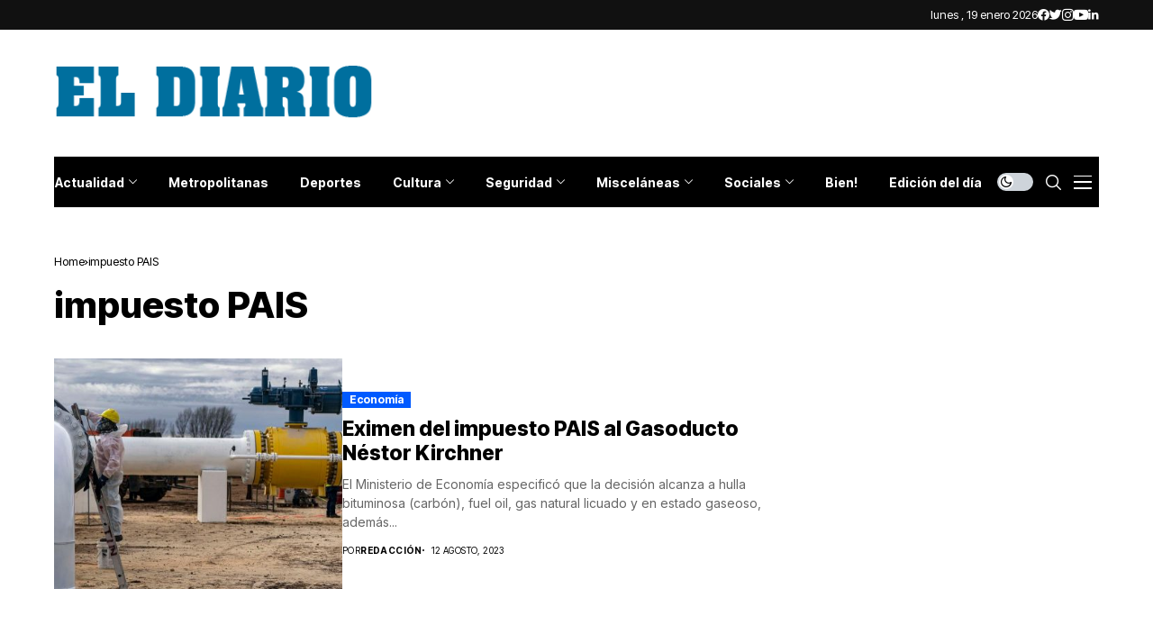

--- FILE ---
content_type: text/html; charset=UTF-8
request_url: https://www.eldiario.com.ar/tag/impuesto-pais-2/
body_size: 47027
content:
<!DOCTYPE html>
<!--[if IE 9 ]><html class="ie ie9" lang="es-AR"><![endif]-->
   <html lang="es-AR">
      <head>
         <meta charset="UTF-8">
         <meta name="viewport" content="width=device-width, initial-scale=1, maximum-scale=1">
                  <title>impuesto PAIS &#8211; El Diario Paraná</title>
<meta name='robots' content='max-image-preview:large' />
<link rel="preconnect" href="https://fonts.gstatic.com" crossorigin><script src="/cdn-cgi/scripts/7d0fa10a/cloudflare-static/rocket-loader.min.js" data-cf-settings="318187b3a18e4f6257ddce06-|49"></script><link rel="preload" as="style" onload="this.onload=null;this.rel='stylesheet'" id="wesper_fonts_url_preload" href="https://fonts.googleapis.com/css?family=Inter+Tight%3A800%7CInter%3A400%7CInter+Tight%3A700%2C%2C500%2C700%2C400%2C&amp;display=swap" crossorigin><noscript><link rel="stylesheet" href="https://fonts.googleapis.com/css?family=Inter+Tight%3A800%7CInter%3A400%7CInter+Tight%3A700%2C%2C500%2C700%2C400%2C&amp;display=swap"></noscript><link rel='dns-prefetch' href='//fonts.googleapis.com' />
<link rel="alternate" type="application/rss+xml" title="El Diario Paraná &raquo; Feed" href="https://www.eldiario.com.ar/feed/" />
<link rel="alternate" type="application/rss+xml" title="El Diario Paraná &raquo; impuesto PAIS RSS de la etiqueta" href="https://www.eldiario.com.ar/tag/impuesto-pais-2/feed/" />
<script type="318187b3a18e4f6257ddce06-text/javascript">
window._wpemojiSettings = {"baseUrl":"https:\/\/s.w.org\/images\/core\/emoji\/14.0.0\/72x72\/","ext":".png","svgUrl":"https:\/\/s.w.org\/images\/core\/emoji\/14.0.0\/svg\/","svgExt":".svg","source":{"concatemoji":"https:\/\/www.eldiario.com.ar\/wp-includes\/js\/wp-emoji-release.min.js?ver=6.3"}};
/*! This file is auto-generated */
!function(i,n){var o,s,e;function c(e){try{var t={supportTests:e,timestamp:(new Date).valueOf()};sessionStorage.setItem(o,JSON.stringify(t))}catch(e){}}function p(e,t,n){e.clearRect(0,0,e.canvas.width,e.canvas.height),e.fillText(t,0,0);var t=new Uint32Array(e.getImageData(0,0,e.canvas.width,e.canvas.height).data),r=(e.clearRect(0,0,e.canvas.width,e.canvas.height),e.fillText(n,0,0),new Uint32Array(e.getImageData(0,0,e.canvas.width,e.canvas.height).data));return t.every(function(e,t){return e===r[t]})}function u(e,t,n){switch(t){case"flag":return n(e,"\ud83c\udff3\ufe0f\u200d\u26a7\ufe0f","\ud83c\udff3\ufe0f\u200b\u26a7\ufe0f")?!1:!n(e,"\ud83c\uddfa\ud83c\uddf3","\ud83c\uddfa\u200b\ud83c\uddf3")&&!n(e,"\ud83c\udff4\udb40\udc67\udb40\udc62\udb40\udc65\udb40\udc6e\udb40\udc67\udb40\udc7f","\ud83c\udff4\u200b\udb40\udc67\u200b\udb40\udc62\u200b\udb40\udc65\u200b\udb40\udc6e\u200b\udb40\udc67\u200b\udb40\udc7f");case"emoji":return!n(e,"\ud83e\udef1\ud83c\udffb\u200d\ud83e\udef2\ud83c\udfff","\ud83e\udef1\ud83c\udffb\u200b\ud83e\udef2\ud83c\udfff")}return!1}function f(e,t,n){var r="undefined"!=typeof WorkerGlobalScope&&self instanceof WorkerGlobalScope?new OffscreenCanvas(300,150):i.createElement("canvas"),a=r.getContext("2d",{willReadFrequently:!0}),o=(a.textBaseline="top",a.font="600 32px Arial",{});return e.forEach(function(e){o[e]=t(a,e,n)}),o}function t(e){var t=i.createElement("script");t.src=e,t.defer=!0,i.head.appendChild(t)}"undefined"!=typeof Promise&&(o="wpEmojiSettingsSupports",s=["flag","emoji"],n.supports={everything:!0,everythingExceptFlag:!0},e=new Promise(function(e){i.addEventListener("DOMContentLoaded",e,{once:!0})}),new Promise(function(t){var n=function(){try{var e=JSON.parse(sessionStorage.getItem(o));if("object"==typeof e&&"number"==typeof e.timestamp&&(new Date).valueOf()<e.timestamp+604800&&"object"==typeof e.supportTests)return e.supportTests}catch(e){}return null}();if(!n){if("undefined"!=typeof Worker&&"undefined"!=typeof OffscreenCanvas&&"undefined"!=typeof URL&&URL.createObjectURL&&"undefined"!=typeof Blob)try{var e="postMessage("+f.toString()+"("+[JSON.stringify(s),u.toString(),p.toString()].join(",")+"));",r=new Blob([e],{type:"text/javascript"}),a=new Worker(URL.createObjectURL(r),{name:"wpTestEmojiSupports"});return void(a.onmessage=function(e){c(n=e.data),a.terminate(),t(n)})}catch(e){}c(n=f(s,u,p))}t(n)}).then(function(e){for(var t in e)n.supports[t]=e[t],n.supports.everything=n.supports.everything&&n.supports[t],"flag"!==t&&(n.supports.everythingExceptFlag=n.supports.everythingExceptFlag&&n.supports[t]);n.supports.everythingExceptFlag=n.supports.everythingExceptFlag&&!n.supports.flag,n.DOMReady=!1,n.readyCallback=function(){n.DOMReady=!0}}).then(function(){return e}).then(function(){var e;n.supports.everything||(n.readyCallback(),(e=n.source||{}).concatemoji?t(e.concatemoji):e.wpemoji&&e.twemoji&&(t(e.twemoji),t(e.wpemoji)))}))}((window,document),window._wpemojiSettings);
</script>
<style>
img.wp-smiley,
img.emoji {
	display: inline !important;
	border: none !important;
	box-shadow: none !important;
	height: 1em !important;
	width: 1em !important;
	margin: 0 0.07em !important;
	vertical-align: -0.1em !important;
	background: none !important;
	padding: 0 !important;
}
</style>
	<link rel='stylesheet' id='wp-block-library-css' href='https://www.eldiario.com.ar/wp-includes/css/dist/block-library/style.min.css?ver=6.3' media='all' />
<style id='wp-block-library-theme-inline-css'>
.wp-block-audio figcaption{color:#555;font-size:13px;text-align:center}.is-dark-theme .wp-block-audio figcaption{color:hsla(0,0%,100%,.65)}.wp-block-audio{margin:0 0 1em}.wp-block-code{border:1px solid #ccc;border-radius:4px;font-family:Menlo,Consolas,monaco,monospace;padding:.8em 1em}.wp-block-embed figcaption{color:#555;font-size:13px;text-align:center}.is-dark-theme .wp-block-embed figcaption{color:hsla(0,0%,100%,.65)}.wp-block-embed{margin:0 0 1em}.blocks-gallery-caption{color:#555;font-size:13px;text-align:center}.is-dark-theme .blocks-gallery-caption{color:hsla(0,0%,100%,.65)}.wp-block-image figcaption{color:#555;font-size:13px;text-align:center}.is-dark-theme .wp-block-image figcaption{color:hsla(0,0%,100%,.65)}.wp-block-image{margin:0 0 1em}.wp-block-pullquote{border-bottom:4px solid;border-top:4px solid;color:currentColor;margin-bottom:1.75em}.wp-block-pullquote cite,.wp-block-pullquote footer,.wp-block-pullquote__citation{color:currentColor;font-size:.8125em;font-style:normal;text-transform:uppercase}.wp-block-quote{border-left:.25em solid;margin:0 0 1.75em;padding-left:1em}.wp-block-quote cite,.wp-block-quote footer{color:currentColor;font-size:.8125em;font-style:normal;position:relative}.wp-block-quote.has-text-align-right{border-left:none;border-right:.25em solid;padding-left:0;padding-right:1em}.wp-block-quote.has-text-align-center{border:none;padding-left:0}.wp-block-quote.is-large,.wp-block-quote.is-style-large,.wp-block-quote.is-style-plain{border:none}.wp-block-search .wp-block-search__label{font-weight:700}.wp-block-search__button{border:1px solid #ccc;padding:.375em .625em}:where(.wp-block-group.has-background){padding:1.25em 2.375em}.wp-block-separator.has-css-opacity{opacity:.4}.wp-block-separator{border:none;border-bottom:2px solid;margin-left:auto;margin-right:auto}.wp-block-separator.has-alpha-channel-opacity{opacity:1}.wp-block-separator:not(.is-style-wide):not(.is-style-dots){width:100px}.wp-block-separator.has-background:not(.is-style-dots){border-bottom:none;height:1px}.wp-block-separator.has-background:not(.is-style-wide):not(.is-style-dots){height:2px}.wp-block-table{margin:0 0 1em}.wp-block-table td,.wp-block-table th{word-break:normal}.wp-block-table figcaption{color:#555;font-size:13px;text-align:center}.is-dark-theme .wp-block-table figcaption{color:hsla(0,0%,100%,.65)}.wp-block-video figcaption{color:#555;font-size:13px;text-align:center}.is-dark-theme .wp-block-video figcaption{color:hsla(0,0%,100%,.65)}.wp-block-video{margin:0 0 1em}.wp-block-template-part.has-background{margin-bottom:0;margin-top:0;padding:1.25em 2.375em}
</style>
<style id='classic-theme-styles-inline-css'>
/*! This file is auto-generated */
.wp-block-button__link{color:#fff;background-color:#32373c;border-radius:9999px;box-shadow:none;text-decoration:none;padding:calc(.667em + 2px) calc(1.333em + 2px);font-size:1.125em}.wp-block-file__button{background:#32373c;color:#fff;text-decoration:none}
</style>
<style id='global-styles-inline-css'>
body{--wp--preset--color--black: #000000;--wp--preset--color--cyan-bluish-gray: #abb8c3;--wp--preset--color--white: #ffffff;--wp--preset--color--pale-pink: #f78da7;--wp--preset--color--vivid-red: #cf2e2e;--wp--preset--color--luminous-vivid-orange: #ff6900;--wp--preset--color--luminous-vivid-amber: #fcb900;--wp--preset--color--light-green-cyan: #7bdcb5;--wp--preset--color--vivid-green-cyan: #00d084;--wp--preset--color--pale-cyan-blue: #8ed1fc;--wp--preset--color--vivid-cyan-blue: #0693e3;--wp--preset--color--vivid-purple: #9b51e0;--wp--preset--gradient--vivid-cyan-blue-to-vivid-purple: linear-gradient(135deg,rgba(6,147,227,1) 0%,rgb(155,81,224) 100%);--wp--preset--gradient--light-green-cyan-to-vivid-green-cyan: linear-gradient(135deg,rgb(122,220,180) 0%,rgb(0,208,130) 100%);--wp--preset--gradient--luminous-vivid-amber-to-luminous-vivid-orange: linear-gradient(135deg,rgba(252,185,0,1) 0%,rgba(255,105,0,1) 100%);--wp--preset--gradient--luminous-vivid-orange-to-vivid-red: linear-gradient(135deg,rgba(255,105,0,1) 0%,rgb(207,46,46) 100%);--wp--preset--gradient--very-light-gray-to-cyan-bluish-gray: linear-gradient(135deg,rgb(238,238,238) 0%,rgb(169,184,195) 100%);--wp--preset--gradient--cool-to-warm-spectrum: linear-gradient(135deg,rgb(74,234,220) 0%,rgb(151,120,209) 20%,rgb(207,42,186) 40%,rgb(238,44,130) 60%,rgb(251,105,98) 80%,rgb(254,248,76) 100%);--wp--preset--gradient--blush-light-purple: linear-gradient(135deg,rgb(255,206,236) 0%,rgb(152,150,240) 100%);--wp--preset--gradient--blush-bordeaux: linear-gradient(135deg,rgb(254,205,165) 0%,rgb(254,45,45) 50%,rgb(107,0,62) 100%);--wp--preset--gradient--luminous-dusk: linear-gradient(135deg,rgb(255,203,112) 0%,rgb(199,81,192) 50%,rgb(65,88,208) 100%);--wp--preset--gradient--pale-ocean: linear-gradient(135deg,rgb(255,245,203) 0%,rgb(182,227,212) 50%,rgb(51,167,181) 100%);--wp--preset--gradient--electric-grass: linear-gradient(135deg,rgb(202,248,128) 0%,rgb(113,206,126) 100%);--wp--preset--gradient--midnight: linear-gradient(135deg,rgb(2,3,129) 0%,rgb(40,116,252) 100%);--wp--preset--font-size--small: 13px;--wp--preset--font-size--medium: 20px;--wp--preset--font-size--large: 36px;--wp--preset--font-size--x-large: 42px;--wp--preset--spacing--20: 0.44rem;--wp--preset--spacing--30: 0.67rem;--wp--preset--spacing--40: 1rem;--wp--preset--spacing--50: 1.5rem;--wp--preset--spacing--60: 2.25rem;--wp--preset--spacing--70: 3.38rem;--wp--preset--spacing--80: 5.06rem;--wp--preset--shadow--natural: 6px 6px 9px rgba(0, 0, 0, 0.2);--wp--preset--shadow--deep: 12px 12px 50px rgba(0, 0, 0, 0.4);--wp--preset--shadow--sharp: 6px 6px 0px rgba(0, 0, 0, 0.2);--wp--preset--shadow--outlined: 6px 6px 0px -3px rgba(255, 255, 255, 1), 6px 6px rgba(0, 0, 0, 1);--wp--preset--shadow--crisp: 6px 6px 0px rgba(0, 0, 0, 1);}:where(.is-layout-flex){gap: 0.5em;}:where(.is-layout-grid){gap: 0.5em;}body .is-layout-flow > .alignleft{float: left;margin-inline-start: 0;margin-inline-end: 2em;}body .is-layout-flow > .alignright{float: right;margin-inline-start: 2em;margin-inline-end: 0;}body .is-layout-flow > .aligncenter{margin-left: auto !important;margin-right: auto !important;}body .is-layout-constrained > .alignleft{float: left;margin-inline-start: 0;margin-inline-end: 2em;}body .is-layout-constrained > .alignright{float: right;margin-inline-start: 2em;margin-inline-end: 0;}body .is-layout-constrained > .aligncenter{margin-left: auto !important;margin-right: auto !important;}body .is-layout-constrained > :where(:not(.alignleft):not(.alignright):not(.alignfull)){max-width: var(--wp--style--global--content-size);margin-left: auto !important;margin-right: auto !important;}body .is-layout-constrained > .alignwide{max-width: var(--wp--style--global--wide-size);}body .is-layout-flex{display: flex;}body .is-layout-flex{flex-wrap: wrap;align-items: center;}body .is-layout-flex > *{margin: 0;}body .is-layout-grid{display: grid;}body .is-layout-grid > *{margin: 0;}:where(.wp-block-columns.is-layout-flex){gap: 2em;}:where(.wp-block-columns.is-layout-grid){gap: 2em;}:where(.wp-block-post-template.is-layout-flex){gap: 1.25em;}:where(.wp-block-post-template.is-layout-grid){gap: 1.25em;}.has-black-color{color: var(--wp--preset--color--black) !important;}.has-cyan-bluish-gray-color{color: var(--wp--preset--color--cyan-bluish-gray) !important;}.has-white-color{color: var(--wp--preset--color--white) !important;}.has-pale-pink-color{color: var(--wp--preset--color--pale-pink) !important;}.has-vivid-red-color{color: var(--wp--preset--color--vivid-red) !important;}.has-luminous-vivid-orange-color{color: var(--wp--preset--color--luminous-vivid-orange) !important;}.has-luminous-vivid-amber-color{color: var(--wp--preset--color--luminous-vivid-amber) !important;}.has-light-green-cyan-color{color: var(--wp--preset--color--light-green-cyan) !important;}.has-vivid-green-cyan-color{color: var(--wp--preset--color--vivid-green-cyan) !important;}.has-pale-cyan-blue-color{color: var(--wp--preset--color--pale-cyan-blue) !important;}.has-vivid-cyan-blue-color{color: var(--wp--preset--color--vivid-cyan-blue) !important;}.has-vivid-purple-color{color: var(--wp--preset--color--vivid-purple) !important;}.has-black-background-color{background-color: var(--wp--preset--color--black) !important;}.has-cyan-bluish-gray-background-color{background-color: var(--wp--preset--color--cyan-bluish-gray) !important;}.has-white-background-color{background-color: var(--wp--preset--color--white) !important;}.has-pale-pink-background-color{background-color: var(--wp--preset--color--pale-pink) !important;}.has-vivid-red-background-color{background-color: var(--wp--preset--color--vivid-red) !important;}.has-luminous-vivid-orange-background-color{background-color: var(--wp--preset--color--luminous-vivid-orange) !important;}.has-luminous-vivid-amber-background-color{background-color: var(--wp--preset--color--luminous-vivid-amber) !important;}.has-light-green-cyan-background-color{background-color: var(--wp--preset--color--light-green-cyan) !important;}.has-vivid-green-cyan-background-color{background-color: var(--wp--preset--color--vivid-green-cyan) !important;}.has-pale-cyan-blue-background-color{background-color: var(--wp--preset--color--pale-cyan-blue) !important;}.has-vivid-cyan-blue-background-color{background-color: var(--wp--preset--color--vivid-cyan-blue) !important;}.has-vivid-purple-background-color{background-color: var(--wp--preset--color--vivid-purple) !important;}.has-black-border-color{border-color: var(--wp--preset--color--black) !important;}.has-cyan-bluish-gray-border-color{border-color: var(--wp--preset--color--cyan-bluish-gray) !important;}.has-white-border-color{border-color: var(--wp--preset--color--white) !important;}.has-pale-pink-border-color{border-color: var(--wp--preset--color--pale-pink) !important;}.has-vivid-red-border-color{border-color: var(--wp--preset--color--vivid-red) !important;}.has-luminous-vivid-orange-border-color{border-color: var(--wp--preset--color--luminous-vivid-orange) !important;}.has-luminous-vivid-amber-border-color{border-color: var(--wp--preset--color--luminous-vivid-amber) !important;}.has-light-green-cyan-border-color{border-color: var(--wp--preset--color--light-green-cyan) !important;}.has-vivid-green-cyan-border-color{border-color: var(--wp--preset--color--vivid-green-cyan) !important;}.has-pale-cyan-blue-border-color{border-color: var(--wp--preset--color--pale-cyan-blue) !important;}.has-vivid-cyan-blue-border-color{border-color: var(--wp--preset--color--vivid-cyan-blue) !important;}.has-vivid-purple-border-color{border-color: var(--wp--preset--color--vivid-purple) !important;}.has-vivid-cyan-blue-to-vivid-purple-gradient-background{background: var(--wp--preset--gradient--vivid-cyan-blue-to-vivid-purple) !important;}.has-light-green-cyan-to-vivid-green-cyan-gradient-background{background: var(--wp--preset--gradient--light-green-cyan-to-vivid-green-cyan) !important;}.has-luminous-vivid-amber-to-luminous-vivid-orange-gradient-background{background: var(--wp--preset--gradient--luminous-vivid-amber-to-luminous-vivid-orange) !important;}.has-luminous-vivid-orange-to-vivid-red-gradient-background{background: var(--wp--preset--gradient--luminous-vivid-orange-to-vivid-red) !important;}.has-very-light-gray-to-cyan-bluish-gray-gradient-background{background: var(--wp--preset--gradient--very-light-gray-to-cyan-bluish-gray) !important;}.has-cool-to-warm-spectrum-gradient-background{background: var(--wp--preset--gradient--cool-to-warm-spectrum) !important;}.has-blush-light-purple-gradient-background{background: var(--wp--preset--gradient--blush-light-purple) !important;}.has-blush-bordeaux-gradient-background{background: var(--wp--preset--gradient--blush-bordeaux) !important;}.has-luminous-dusk-gradient-background{background: var(--wp--preset--gradient--luminous-dusk) !important;}.has-pale-ocean-gradient-background{background: var(--wp--preset--gradient--pale-ocean) !important;}.has-electric-grass-gradient-background{background: var(--wp--preset--gradient--electric-grass) !important;}.has-midnight-gradient-background{background: var(--wp--preset--gradient--midnight) !important;}.has-small-font-size{font-size: var(--wp--preset--font-size--small) !important;}.has-medium-font-size{font-size: var(--wp--preset--font-size--medium) !important;}.has-large-font-size{font-size: var(--wp--preset--font-size--large) !important;}.has-x-large-font-size{font-size: var(--wp--preset--font-size--x-large) !important;}
.wp-block-navigation a:where(:not(.wp-element-button)){color: inherit;}
:where(.wp-block-post-template.is-layout-flex){gap: 1.25em;}:where(.wp-block-post-template.is-layout-grid){gap: 1.25em;}
:where(.wp-block-columns.is-layout-flex){gap: 2em;}:where(.wp-block-columns.is-layout-grid){gap: 2em;}
.wp-block-pullquote{font-size: 1.5em;line-height: 1.6;}
</style>
<link rel='stylesheet' id='contact-form-7-css' href='https://www.eldiario.com.ar/wp-content/plugins/contact-form-7/includes/css/styles.css?ver=5.7.7' media='all' />

<link rel='stylesheet' id='wesper_layout-css' href='https://www.eldiario.com.ar/wp-content/themes/wesper/css/layout.css?ver=1.0.8' media='all' />
<link rel='stylesheet' id='wesper_style-css' href='https://www.eldiario.com.ar/wp-content/themes/wesper/style.css?ver=1.0.8' media='all' />
<style id='wesper_style-inline-css'>
body.options_dark_skin{ --jl-main-color: #005aff; --jl-bg-color: #111; --jl-txt-color: #FFF; --jl-btn-bg: #454545; --jl-comment-btn-link: #454545; --jl-comment-btn-linkc: #FFF; --jl-menu-bg: #2f2f2f; --jl-menu-line-color: #2f2f2f; --jl-menu-color: #FFF; --jl-sub-bg-color: #222; --jl-sub-menu-color: #FFF; --jl-sub-line-color: #464646; --jl-topbar-bg: #2f2f2f; --jl-topbar-color: #FFF; --jl-logo-bg: #111; --jl-logo-color: #FFF; --jl-single-color: #FFF; --jl-single-link-color: #005aff; --jl-single-link-hcolor: #005aff; --jl-except-color: #ddd; --jl-meta-color: #ddd; --jl-post-line-color: #49494b; --jl-author-bg: #454545; --jl-foot-bg: #000; --jl-foot-color: #dcdcdc; --jl-foot-link: #ffffff; --jl-foot-hlink: #005aff; --jl-foot-head: #005aff; --jl-foot-line: #49494b; } body{ --jl-main-width: 1200px; --jl-main-color: #005aff; --jl-bg-color: #FFF; --jl-txt-color: #000; --jl-txt-light: #FFF; --jl-btn-bg: #000; --jl-comment-btn-link: #F1F1F1; --jl-comment-btn-linkc: #000; --jl-desc-light: #ddd; --jl-meta-light: #bbb; --jl-button-radius: 0px; --jl-load-more-radius: 0px; --jl-load-more-width: 200px; --jl-load-more-height: 38px; --jl-menu-bg: #000000; --jl-menu-line-color: #eeeeee; --jl-menu-color: #ffffff; --jl-sub-bg-color: #f7f7f6; --jl-sub-menu-color: #000; --jl-sub-line-color: #ebebe3; --jl-topbar-bg: #111111; --jl-topbar-color: #FFF; --jl-topbar-height: 33px; --jl-topbar-size: 13px; --jl-logo-bg: #FFF; --jl-logo-color: #000; --jl-single-title-size: 40px; --jl-single-color: #676767; --jl-single-link-color: #005aff; --jl-single-link-hcolor: #005aff; --jl-except-color: #666; --jl-meta-color: #0a0a0a; --jl-post-line-color: #e9ecef; --jl-author-bg: #f8f7f5; --jl-post-related-size: 18px; --jl-foot-bg: #111; --jl-foot-color: #dcdcdc; --jl-foot-link: #ffffff; --jl-foot-hlink: #005aff; --jl-foot-head: #005aff; --jl-foot-line: #49494b; --jl-foot-menu-col: 2; --jl-foot-title-size: 18px; --jl-foot-font-size: 14px; --jl-foot-copyright: 13px; --jl-foot-menu-size: 13px; --jl-body-font: Inter; --jl-body-font-size: 14px; --jl-body-font-weight: 400; --jl-body-line-height: 1.5; --jl-logo-width: 360px; --jl-m-logo-width: 160px; --jl-s-logo-width: 190px; --jl-fot-logo-width: 150px; --jl-title-font: Inter Tight; --jl-title-font-weight: 800; --jl-title-transform: none; --jl-title-space: 0em; --jl-title-line-height: 1.2; --jl-content-font-size: 16px; --jl-content-line-height: 1.8; --jl-sec-topbar-height: 33px; --jl-sec-menu-height: 58px; --jl-sec-logo-height: 140px; --jl-menu-font: Inter Tight; --jl-menu-font-size: 14px; --jl-menu-font-weight: 700; --jl-menu-transform: none; --jl-menu-space: 0em; --jl-spacing-menu: 35px; --jl-submenu-font-size: 14px; --jl-submenu-font-weight: 500; --jl-submenu-transform: capitalize; --jl-submenu-space: 0em; --jl-cat-font-size: 12px; --jl-cat-font-weight: 700; --jl-cat-font-space: 0em; --jl-cat-transform: capitalize; --jl-meta-font-size: 10px; --jl-meta-font-weight: 400; --jl-meta-a-font-weight: 600; --jl-meta-font-space: .04em; --jl-meta-transform: uppercase; --jl-button-font-size: 13px; --jl-button-font-weight: 700; --jl-button-transform: capitalize; --jl-button-space: 0em; --jl-loadmore-font-size: 13px; --jl-loadmore-font-weight: 700; --jl-loadmore-transform: capitalize; --jl-loadmore-space: 0em; --jl-border-rounded: 0px; --jl-top-rounded: 60px; --jl-cookie-des-size: 13px; --jl-cookie-btn-size: 12px; --jl-cookie-btn-space: 0em; --jl-cookie-btn-transform: capitalize; --jl-widget-fsize: 18px; --jl-widget-space: 0em; --jl-widget-transform: capitalize; } .jl_lb3 .jl_cat_lbl, .jl_lb4 .jl_cat_lbl, .jl_lb5 .jl_cat_lbl, .jl_lb6 .jl_cat_lbl, .jl_lb7 .jl_cat_lbl{ padding: 2px 8px !important; border-radius:  !important; } .jlc-container{max-width: 1200px;} .logo_small_wrapper_table .logo_small_wrapper a .jl_logo_w { position: absolute;top: 0px;left: 0px;opacity: 0; } .logo_small_wrapper_table .logo_small_wrapper .logo_link img{ max-width: var(--jl-logo-width); } .jl_sleft_side .jl_smmain_side{ order: 1; padding-left: 20px; padding-right: 30px; } .jl_sleft_side .jl_smmain_con{ order: 2; } .jl_rd_wrap{ top: 0; } .jl_rd_read{ height: 5px; background-color: #8100ff; background-image: linear-gradient(to right, #ff0080 0%, #8100ff 100%); } .cat-item-1 span{background: #1da5ba}.jl_cat_cid_1 .jl_cm_count{background: #1da5ba !important;}.jl_cat_opt4 .jl_cat_opt_w.jl_cat_cid_1{background: #1da5ba !important;}.jl_cat_txt.jl_cat1:before{background: #1da5ba;}.jl_cat_lbl.jl_cat1{background: #1da5ba;}
</style>
<link rel='stylesheet' id='magnific-popup-css' href='https://www.eldiario.com.ar/wp-content/themes/wesper/css/magnific-popup.css?ver=1.0.8' media='all' />
<link rel='stylesheet' id='swiper-css' href='https://www.eldiario.com.ar/wp-content/plugins/elementor/assets/lib/swiper/v8/css/swiper.min.css?ver=8.4.5' media='all' />
<link rel='stylesheet' id='elementor-frontend-css' href='https://www.eldiario.com.ar/wp-content/plugins/elementor/assets/css/frontend.min.css?ver=3.27.7' media='all' />
<link rel='stylesheet' id='elementor-post-12626-css' href='https://www.eldiario.com.ar/wp-content/uploads/elementor/css/post-12626.css?ver=1734666462' media='all' />
<link rel='stylesheet' id='elementor-post-12383-css' href='https://www.eldiario.com.ar/wp-content/uploads/elementor/css/post-12383.css?ver=1734666462' media='all' />
<link rel='stylesheet' id='elementor-post-12224-css' href='https://www.eldiario.com.ar/wp-content/uploads/elementor/css/post-12224.css?ver=1734666462' media='all' />
<script src='https://www.eldiario.com.ar/wp-includes/js/jquery/jquery.min.js?ver=3.7.0' id='jquery-core-js' type="318187b3a18e4f6257ddce06-text/javascript"></script>
<script src='https://www.eldiario.com.ar/wp-includes/js/jquery/jquery-migrate.min.js?ver=3.4.1' id='jquery-migrate-js' type="318187b3a18e4f6257ddce06-text/javascript"></script>
<link rel="preload" href="https://www.eldiario.com.ar/wp-content/themes/wesper/css/fonts/jl_font.woff" as="font" type="font/woff" crossorigin="anonymous"> <link rel="https://api.w.org/" href="https://www.eldiario.com.ar/wp-json/" /><link rel="alternate" type="application/json" href="https://www.eldiario.com.ar/wp-json/wp/v2/tags/19387" /><link rel="EditURI" type="application/rsd+xml" title="RSD" href="https://www.eldiario.com.ar/xmlrpc.php?rsd" />
<meta name="generator" content="WordPress 6.3" />

<!-- This site is using AdRotate v5.12.2 to display their advertisements - https://ajdg.solutions/ -->
<!-- AdRotate CSS -->
<style media="screen">
	.g { margin:0px; padding:0px; overflow:hidden; line-height:1; zoom:1; }
	.g img { height:auto; }
	.g-col { position:relative; float:left; }
	.g-col:first-child { margin-left: 0; }
	.g-col:last-child { margin-right: 0; }
	@media only screen and (max-width: 480px) {
		.g-col, .g-dyn, .g-single { width:100%; margin-left:0; margin-right:0; }
	}
</style>
<!-- /AdRotate CSS -->

	<meta name="description" content="El portal de noticias de ENTRE RIOS">
    <meta property="og:image" content="http://localhost/meg/wesper10/wp-content/uploads/sites/95/2022/10/spikeball-At93ri6DCNY-unsplash-1400x933-1.jpg">
    <meta property="og:title" content="El Diario Paraná">
    <meta property="og:url" content="https://www.eldiario.com.ar/2023/08/12/eximen-del-impuesto-pais-al-gasoducto-nestor-kirchner/">
    <meta property="og:site_name" content="El Diario Paraná">
	<meta property="og:description" content="El portal de noticias de ENTRE RIOS">
    <script type="318187b3a18e4f6257ddce06-text/javascript">
  var adzone = adzone||{}; 
  window.googletag = window.googletag || {cmd: []};
  (function(adzone) { 
    adzone.c=[]; adzone.m=function(e) { if(e.data && e.data.m =="adzone") { adzone.c.push({ m: e }); adzone.r && adzone.r(); } }; 
    window.addEventListener ? window.addEventListener("message", adzone.m, !1) : window.attachEvent && window.attachEvent("message", adzone.m); 
    googletag.cmd.push(function() { googletag.pubads().addEventListener("slotRenderEnded", function(e) { adzone.c.push({r: e}); adzone.r && adzone.r() } ) }); 
  })(adzone);
</script>

<script async src="https://s-adzone.com/c/28_eldiario.js" type="318187b3a18e4f6257ddce06-text/javascript"></script>
<style>adzone_float {display:none!important}</style>


<!-- Google tag (gtag.js) -->
<script async src="https://www.googletagmanager.com/gtag/js?id=G-Z3LP0XBNRB" type="318187b3a18e4f6257ddce06-text/javascript"></script>
<script type="318187b3a18e4f6257ddce06-text/javascript">
  window.dataLayer = window.dataLayer || [];
  function gtag(){dataLayer.push(arguments);}
  gtag('js', new Date());

  gtag('config', 'G-Z3LP0XBNRB');
</script>

<meta name="generator" content="Elementor 3.27.7; features: additional_custom_breakpoints; settings: css_print_method-external, google_font-enabled, font_display-swap">
			<style>
				.e-con.e-parent:nth-of-type(n+4):not(.e-lazyloaded):not(.e-no-lazyload),
				.e-con.e-parent:nth-of-type(n+4):not(.e-lazyloaded):not(.e-no-lazyload) * {
					background-image: none !important;
				}
				@media screen and (max-height: 1024px) {
					.e-con.e-parent:nth-of-type(n+3):not(.e-lazyloaded):not(.e-no-lazyload),
					.e-con.e-parent:nth-of-type(n+3):not(.e-lazyloaded):not(.e-no-lazyload) * {
						background-image: none !important;
					}
				}
				@media screen and (max-height: 640px) {
					.e-con.e-parent:nth-of-type(n+2):not(.e-lazyloaded):not(.e-no-lazyload),
					.e-con.e-parent:nth-of-type(n+2):not(.e-lazyloaded):not(.e-no-lazyload) * {
						background-image: none !important;
					}
				}
			</style>
			<link rel="icon" href="https://www.eldiario.com.ar/wp-content/uploads/2023/03/cropped-ed_512-150x150.png" sizes="32x32" />
<link rel="icon" href="https://www.eldiario.com.ar/wp-content/uploads/2023/03/cropped-ed_512-300x300.png" sizes="192x192" />
<link rel="apple-touch-icon" href="https://www.eldiario.com.ar/wp-content/uploads/2023/03/cropped-ed_512-300x300.png" />
<meta name="msapplication-TileImage" content="https://www.eldiario.com.ar/wp-content/uploads/2023/03/cropped-ed_512-300x300.png" />
		<style id="wp-custom-css">
			.wp-block-image, .wp-block-embed, .wp-block-gallery { margin-top: calc(30px + .25vw); margin-bottom: calc(30px + .25vw) !important; } .logo_small_wrapper_table .logo_small_wrapper .logo_link > h1, .logo_small_wrapper_table .logo_small_wrapper .logo_link > span { display: flex; margin: 0px; padding: 0px; }/* elementor category */ .elementor-widget-wp-widget-categories h5{ display: none; } .elementor-widget-wp-widget-categories ul{ list-style: none; padding: 0px 0px 0px 15px !important; margin: 0px; display: flex; flex-direction: column; gap: 7px; } .elementor-widget-wp-widget-categories ul li{ margin-bottom: 0 !important; list-style: none; font-family: var(--jl-menu-font); font-size: 14px; font-weight: var(--jl-cat-font-weight); display: flex; flex-direction: column; gap: 7px; } .elementor-widget-wp-widget-categories ul li a{ display: inline-flex; align-items: center; width: 100%; } .elementor-widget-wp-widget-categories ul li a:before{ content: ''; position: absolute; margin-left: -15px; border: solid currentcolor; border-width: 0 1px 1px 0; display: inline-block; padding: 2px; vertical-align: middle; transform: rotate(-45deg); -webkit-transform: rotate(-45deg); } .elementor-widget-wp-widget-categories span{ margin-right: 0px; margin-left: auto; color: #fff; text-align: center; min-width: 24px; height: 24px; line-height: 24px; border-radius: 4px; padding: 0px 5px; font-size: 80%; }

.jl_lmore_c .jl-load-link {
	font-size:0px;
}
.jl_lmore_c .jl-load-link:after {
	content:"Más noticias";
	font-size:14px;
}

		</style>
		<style>
.ai-viewports                 {--ai: 1;}
.ai-viewport-3                { display: none !important;}
.ai-viewport-2                { display: none !important;}
.ai-viewport-1                { display: inherit !important;}
.ai-viewport-0                { display: none !important;}
@media (min-width: 768px) and (max-width: 979px) {
.ai-viewport-1                { display: none !important;}
.ai-viewport-2                { display: inherit !important;}
}
@media (max-width: 767px) {
.ai-viewport-1                { display: none !important;}
.ai-viewport-3                { display: inherit !important;}
}
.ai-rotate {position: relative;}
.ai-rotate-hidden {visibility: hidden;}
.ai-rotate-hidden-2 {position: absolute; top: 0; left: 0; width: 100%; height: 100%;}
.ai-list-data, .ai-ip-data, .ai-filter-check, .ai-fallback, .ai-list-block, .ai-list-block-ip, .ai-list-block-filter {visibility: hidden; position: absolute; width: 50%; height: 1px; top: -1000px; z-index: -9999; margin: 0px!important;}
.ai-list-data, .ai-ip-data, .ai-filter-check, .ai-fallback {min-width: 1px;}
</style>
         
      </head>
      <body class="archive tag tag-impuesto-pais-2 tag-19387 wp-embed-responsive logo_foot_white logo_sticky_white jl_weg_title jl_sright_side jl_nav_stick jl_nav_active jl_nav_slide mobile_nav_class is-lazyload   jl_en_day_night jl-has-sidebar jl_tcolor elementor-default elementor-kit-13">         
        <div id="gpt-previo"  class="adzone_float" >
	<script type="318187b3a18e4f6257ddce06-text/javascript">
    window.googletag = window.googletag || {cmd: []};
    googletag.cmd.push(function() {
    var mapping1 = googletag.sizeMapping()
                            .addSize([1024, 10], [[1000, 540]])
                            .addSize([10, 10], [[320, 480]])
                            .build();
    googletag.defineSlot('/21912588402/ElDiariodeParana/ED_ITTprevio', [[320, 480], [1000, 540]], 'gpt-previo')
							.defineSizeMapping(mapping1)
							.addService(googletag.pubads()); 
    googletag.pubads().enableSingleRequest();
    googletag.enableServices();
    googletag.display('gpt-previo');
    });
	</script>
</div>
         <div class="options_layout_wrapper jl_clear_at">
         <div class="options_layout_container tp_head_off">
         <header class="jlc-hmain-w jlc-hop8 jl_base_menu jl_md_main">    
    <div class="jlc-top-w">
        <div class="jlc-container">
            <div class="jlc-row">
                <div class="jlc-col-md-12">    
                    <div class="jl_thc">
                        <div class="jl_htl">
                                                                                        <div class="jl_hlnav">
                                    <div class="menu-primary-container navigation_wrapper">
                                                                        </div>  
                                </div>
                                                    </div>
                        <div class="jl_htr">
                                                    <div class="jl_topbar_date">
                                lunes ,  19  enero 2026                            </div>
					                                                                                        <div class="jl_hrsh"><ul class="jl_sh_ic_li">
                <li class="jl_facebook"><a href="https://www.facebook.com/ElDiarioParana/" target="_blank"><i class="jli-facebook"></i></a></li>
                        <li class="jl_twitter"><a href="https://twitter.com/eldiariocomar" target="_blank"><i class="jli-twitter"></i></a></li>
                        <li class="jl_instagram"><a href="https://www.instagram.com/eldiarioentrerios/" target="_blank"><i class="jli-instagram"></i></a></li>
                                <li class="jl_youtube"><a href="https://www.youtube.com/channel/UCscp3Qkn1Uh0O2JpuI1SkQQ" target="_blank"><i class="jli-youtube"></i></a></li>
                                                        <li class="jl_linkedin"><a href="https://ar.linkedin.com/company/eldiariodeentrerios" target="_blank"><i class="jli-linkedin"></i></a></li>
                                                                                                                        
                
        </ul></div>
                                                    </div>                                                
                    </div>
                </div>
            </div>
        </div>
    </div>
        <div class="jlc-hmain-logo">
    <div class="jlc-container">
            <div class="jlc-row">
                <div class="jlc-col-md-12">    
                    <div class="jl_hwrap">                        
                        <div class="logo_small_wrapper_table">
                                <div class="logo_small_wrapper">
                                <a class="logo_link" href="https://www.eldiario.com.ar/">
                                <span>
                                                                                                <img class="jl_logo_n" src="https://www.eldiario.com.ar/wp-content/uploads/2023/03/logo_eldiario-1.png" alt="El portal de noticias de ENTRE RIOS" />
                                                                                                                                <img class="jl_logo_w" src="https://www.eldiario.com.ar/wp-content/uploads/2023/03/Logo_blanco.png" alt="El portal de noticias de ENTRE RIOS" />
                                                                </span>
                                </a>
                                </div>
                        </div>
                        <div class="jl_header_sb">
                        <div id="custom_html-2" class="widget_text widget widget_custom_html"><div class="textwidget custom-html-widget"><script async src="https://securepubads.g.doubleclick.net/tag/js/gpt.js" type="318187b3a18e4f6257ddce06-text/javascript"></script>
<div id="gpt-passbackh">
  <script type="318187b3a18e4f6257ddce06-text/javascript">
    window.googletag = window.googletag || {cmd: []};
    googletag.cmd.push(function() {
    googletag.defineSlot('/21912588402/ElDiariodeParana/EDP500x100', [500, 100], 'gpt-passbackh').addService(googletag.pubads());
    googletag.enableServices();
    googletag.display('gpt-passbackh');
    });
  </script>
</div></div></div>                        </div>                        
                        <div class="search_header_menu jl_nav_mobile">                        
                        <div class="wesper_day_night jl_day_en">
	<span class="jl-night-toggle-icon">
		<span class="jl_moon">
			<i class="jli-moon"></i>
		</span>
		<span class="jl_sun">
			<i class="jli-sun"></i>
		</span>
	</span>
</div>
                            <div class="search_header_wrapper search_form_menu_personal_click"><i class="jli-search"></i></div>
                                                
                        <div class="menu_mobile_icons jl_tog_mob jl_desk_show"><div class="jlm_w"><span class="jlma"></span><span class="jlmb"></span><span class="jlmc"></span></div></div>
                        </div>                
                    </div>
                </div>
            </div>
        </div>
    </div>
<div class="jlc-hmain-in">
    <div class="jlc-container">
            <div class="jlc-row">
                <div class="jlc-col-md-12">    
                    <div class="jl_hwrap">                                         
                    <div class="menu-primary-container navigation_wrapper">
                                                        <ul id="menu-el_diario" class="jl_main_menu"><li class="menu-item menu-item-type-taxonomy menu-item-object-category menu-item-has-children"><a href="https://www.eldiario.com.ar/category/actualidad/"><span class="jl_mblt">Actualidad</span></a><ul class="sub-menu">	<li class="menu-item menu-item-type-taxonomy menu-item-object-category"><a href="https://www.eldiario.com.ar/category/actualidad/politica/"><span class="jl_mblt">Política</span></a></li>
	<li class="menu-item menu-item-type-taxonomy menu-item-object-category"><a href="https://www.eldiario.com.ar/category/actualidad/salud/"><span class="jl_mblt">Salud</span></a></li>
	<li class="menu-item menu-item-type-taxonomy menu-item-object-category"><a href="https://www.eldiario.com.ar/category/actualidad/educacion/"><span class="jl_mblt">Educación</span></a></li>
	<li class="menu-item menu-item-type-taxonomy menu-item-object-category"><a href="https://www.eldiario.com.ar/category/economia/"><span class="jl_mblt">Economía</span></a></li>
	<li class="menu-item menu-item-type-taxonomy menu-item-object-category"><a href="https://www.eldiario.com.ar/category/actualidad/ciencia-y-tecnologia/"><span class="jl_mblt">Ciencia y Tecnología</span></a></li>
	<li class="menu-item menu-item-type-taxonomy menu-item-object-category"><a href="https://www.eldiario.com.ar/category/actualidad/internacionales/"><span class="jl_mblt">Internacionales</span></a></li>

					</ul></li>
<li class="menu-item menu-item-type-taxonomy menu-item-object-category"><a href="https://www.eldiario.com.ar/category/metropolitanas/"><span class="jl_mblt">Metropolitanas</span></a></li>
<li class="menu-item menu-item-type-taxonomy menu-item-object-category"><a href="https://www.eldiario.com.ar/category/deportes/"><span class="jl_mblt">Deportes</span></a></li>
<li class="menu-item menu-item-type-taxonomy menu-item-object-category menu-item-has-children"><a href="https://www.eldiario.com.ar/category/cultura/"><span class="jl_mblt">Cultura</span></a><ul class="sub-menu">	<li class="menu-item menu-item-type-taxonomy menu-item-object-category"><a href="https://www.eldiario.com.ar/category/agenda-cultural/"><span class="jl_mblt">Agenda Cultural</span></a></li>
	<li class="menu-item menu-item-type-taxonomy menu-item-object-category"><a href="https://www.eldiario.com.ar/category/de-puno-y-letra/"><span class="jl_mblt">De Puño y Letra</span></a></li>
	<li class="menu-item menu-item-type-taxonomy menu-item-object-category"><a href="https://www.eldiario.com.ar/category/opiniones/"><span class="jl_mblt">Opiniones</span></a></li>
	<li class="menu-item menu-item-type-taxonomy menu-item-object-category"><a href="https://www.eldiario.com.ar/category/colaboradores/"><span class="jl_mblt">Colaboradores</span></a></li>

					</ul></li>
<li class="menu-item menu-item-type-taxonomy menu-item-object-category menu-item-has-children"><a href="https://www.eldiario.com.ar/category/seguridad/"><span class="jl_mblt">Seguridad</span></a><ul class="sub-menu">	<li class="menu-item menu-item-type-taxonomy menu-item-object-category"><a href="https://www.eldiario.com.ar/category/judiciales/"><span class="jl_mblt">Judiciales</span></a></li>
	<li class="menu-item menu-item-type-taxonomy menu-item-object-category"><a href="https://www.eldiario.com.ar/category/policiales/"><span class="jl_mblt">Policiales</span></a></li>

					</ul></li>
<li class="menu-item menu-item-type-taxonomy menu-item-object-category menu-item-has-children"><a href="https://www.eldiario.com.ar/category/miscelanias/"><span class="jl_mblt">Misceláneas</span></a><ul class="sub-menu">	<li class="menu-item menu-item-type-taxonomy menu-item-object-category"><a href="https://www.eldiario.com.ar/category/panoramicas/"><span class="jl_mblt">Panorámicas</span></a></li>
	<li class="menu-item menu-item-type-taxonomy menu-item-object-category"><a href="https://www.eldiario.com.ar/category/efemerides/"><span class="jl_mblt">Efemérides</span></a></li>

					</ul></li>
<li class="menu-item menu-item-type-taxonomy menu-item-object-category menu-item-has-children"><a href="https://www.eldiario.com.ar/category/sociales/"><span class="jl_mblt">Sociales</span></a><ul class="sub-menu">	<li class="menu-item menu-item-type-taxonomy menu-item-object-category"><a href="https://www.eldiario.com.ar/category/sociales/funebres/"><span class="jl_mblt">Fúnebres</span></a></li>
	<li class="menu-item menu-item-type-taxonomy menu-item-object-category"><a href="https://www.eldiario.com.ar/category/sociales/profesionales/"><span class="jl_mblt">Profesionales</span></a></li>
	<li class="menu-item menu-item-type-taxonomy menu-item-object-category"><a href="https://www.eldiario.com.ar/category/sociales/clasificados/"><span class="jl_mblt">Clasificados</span></a></li>

					</ul></li>
<li class="menu-item menu-item-type-taxonomy menu-item-object-category"><a href="https://www.eldiario.com.ar/category/bien-bien/"><span class="jl_mblt">Bien!</span></a></li>
<li class="menu-item menu-item-type-taxonomy menu-item-object-category"><a href="https://www.eldiario.com.ar/category/pdf/"><span class="jl_mblt">Edición del día</span></a></li>
</ul>                                                    </div>
                        <div class="search_header_menu jl_nav_mobile">                        
                        <div class="wesper_day_night jl_day_en">
	<span class="jl-night-toggle-icon">
		<span class="jl_moon">
			<i class="jli-moon"></i>
		</span>
		<span class="jl_sun">
			<i class="jli-sun"></i>
		</span>
	</span>
</div>
                            <div class="search_header_wrapper search_form_menu_personal_click"><i class="jli-search"></i></div>
                                                
                        <div class="menu_mobile_icons jl_tog_mob jl_desk_show"><div class="jlm_w"><span class="jlma"></span><span class="jlmb"></span><span class="jlmc"></span></div></div>
                    </div>
    </div>
    </div>
</div>
</div>
</div>
</header>
<header class="jlc-stick-main-w jlc-hop8 jl_cus_sihead jl_r_menu">
<div class="jlc-stick-main-in">
    <div class="jlc-container">
            <div class="jlc-row">
                <div class="jlc-col-md-12">    
                    <div class="jl_hwrap">    
                        <div class="logo_small_wrapper_table">
                            <div class="logo_small_wrapper">
                            <a class="logo_link" href="https://www.eldiario.com.ar/">
                                                                                                <img class="jl_logo_n" src="https://www.eldiario.com.ar/wp-content/uploads/2023/03/logo_eldiario-1.png" alt="El portal de noticias de ENTRE RIOS" />
                                                                                                                                <img class="jl_logo_w" src="https://www.eldiario.com.ar/wp-content/uploads/2023/03/Logo_blanco.png" alt="El portal de noticias de ENTRE RIOS" />
                                                            </a>
                            </div>
                        </div>
        <div class="menu-primary-container navigation_wrapper">
                        <ul id="menu-el_diario-1" class="jl_main_menu"><li class="menu-item menu-item-type-taxonomy menu-item-object-category menu-item-has-children"><a href="https://www.eldiario.com.ar/category/actualidad/"><span class="jl_mblt">Actualidad</span></a><ul class="sub-menu">	<li class="menu-item menu-item-type-taxonomy menu-item-object-category"><a href="https://www.eldiario.com.ar/category/actualidad/politica/"><span class="jl_mblt">Política</span></a></li>
	<li class="menu-item menu-item-type-taxonomy menu-item-object-category"><a href="https://www.eldiario.com.ar/category/actualidad/salud/"><span class="jl_mblt">Salud</span></a></li>
	<li class="menu-item menu-item-type-taxonomy menu-item-object-category"><a href="https://www.eldiario.com.ar/category/actualidad/educacion/"><span class="jl_mblt">Educación</span></a></li>
	<li class="menu-item menu-item-type-taxonomy menu-item-object-category"><a href="https://www.eldiario.com.ar/category/economia/"><span class="jl_mblt">Economía</span></a></li>
	<li class="menu-item menu-item-type-taxonomy menu-item-object-category"><a href="https://www.eldiario.com.ar/category/actualidad/ciencia-y-tecnologia/"><span class="jl_mblt">Ciencia y Tecnología</span></a></li>
	<li class="menu-item menu-item-type-taxonomy menu-item-object-category"><a href="https://www.eldiario.com.ar/category/actualidad/internacionales/"><span class="jl_mblt">Internacionales</span></a></li>

					</ul></li>
<li class="menu-item menu-item-type-taxonomy menu-item-object-category"><a href="https://www.eldiario.com.ar/category/metropolitanas/"><span class="jl_mblt">Metropolitanas</span></a></li>
<li class="menu-item menu-item-type-taxonomy menu-item-object-category"><a href="https://www.eldiario.com.ar/category/deportes/"><span class="jl_mblt">Deportes</span></a></li>
<li class="menu-item menu-item-type-taxonomy menu-item-object-category menu-item-has-children"><a href="https://www.eldiario.com.ar/category/cultura/"><span class="jl_mblt">Cultura</span></a><ul class="sub-menu">	<li class="menu-item menu-item-type-taxonomy menu-item-object-category"><a href="https://www.eldiario.com.ar/category/agenda-cultural/"><span class="jl_mblt">Agenda Cultural</span></a></li>
	<li class="menu-item menu-item-type-taxonomy menu-item-object-category"><a href="https://www.eldiario.com.ar/category/de-puno-y-letra/"><span class="jl_mblt">De Puño y Letra</span></a></li>
	<li class="menu-item menu-item-type-taxonomy menu-item-object-category"><a href="https://www.eldiario.com.ar/category/opiniones/"><span class="jl_mblt">Opiniones</span></a></li>
	<li class="menu-item menu-item-type-taxonomy menu-item-object-category"><a href="https://www.eldiario.com.ar/category/colaboradores/"><span class="jl_mblt">Colaboradores</span></a></li>

					</ul></li>
<li class="menu-item menu-item-type-taxonomy menu-item-object-category menu-item-has-children"><a href="https://www.eldiario.com.ar/category/seguridad/"><span class="jl_mblt">Seguridad</span></a><ul class="sub-menu">	<li class="menu-item menu-item-type-taxonomy menu-item-object-category"><a href="https://www.eldiario.com.ar/category/judiciales/"><span class="jl_mblt">Judiciales</span></a></li>
	<li class="menu-item menu-item-type-taxonomy menu-item-object-category"><a href="https://www.eldiario.com.ar/category/policiales/"><span class="jl_mblt">Policiales</span></a></li>

					</ul></li>
<li class="menu-item menu-item-type-taxonomy menu-item-object-category menu-item-has-children"><a href="https://www.eldiario.com.ar/category/miscelanias/"><span class="jl_mblt">Misceláneas</span></a><ul class="sub-menu">	<li class="menu-item menu-item-type-taxonomy menu-item-object-category"><a href="https://www.eldiario.com.ar/category/panoramicas/"><span class="jl_mblt">Panorámicas</span></a></li>
	<li class="menu-item menu-item-type-taxonomy menu-item-object-category"><a href="https://www.eldiario.com.ar/category/efemerides/"><span class="jl_mblt">Efemérides</span></a></li>

					</ul></li>
<li class="menu-item menu-item-type-taxonomy menu-item-object-category menu-item-has-children"><a href="https://www.eldiario.com.ar/category/sociales/"><span class="jl_mblt">Sociales</span></a><ul class="sub-menu">	<li class="menu-item menu-item-type-taxonomy menu-item-object-category"><a href="https://www.eldiario.com.ar/category/sociales/funebres/"><span class="jl_mblt">Fúnebres</span></a></li>
	<li class="menu-item menu-item-type-taxonomy menu-item-object-category"><a href="https://www.eldiario.com.ar/category/sociales/profesionales/"><span class="jl_mblt">Profesionales</span></a></li>
	<li class="menu-item menu-item-type-taxonomy menu-item-object-category"><a href="https://www.eldiario.com.ar/category/sociales/clasificados/"><span class="jl_mblt">Clasificados</span></a></li>

					</ul></li>
<li class="menu-item menu-item-type-taxonomy menu-item-object-category"><a href="https://www.eldiario.com.ar/category/bien-bien/"><span class="jl_mblt">Bien!</span></a></li>
<li class="menu-item menu-item-type-taxonomy menu-item-object-category"><a href="https://www.eldiario.com.ar/category/pdf/"><span class="jl_mblt">Edición del día</span></a></li>
</ul>                    </div>
        <div class="search_header_menu jl_nav_mobile">                        
            <div class="wesper_day_night jl_day_en">
	<span class="jl-night-toggle-icon">
		<span class="jl_moon">
			<i class="jli-moon"></i>
		</span>
		<span class="jl_sun">
			<i class="jli-sun"></i>
		</span>
	</span>
</div>
                <div class="search_header_wrapper search_form_menu_personal_click"><i class="jli-search"></i></div>
                                    
            <div class="menu_mobile_icons jl_tog_mob jl_desk_show"><div class="jlm_w"><span class="jlma"></span><span class="jlmb"></span><span class="jlmc"></span></div></div>
        </div>
    </div>
    </div>
    </div>
    </div>
    </div>
</header>
<div id="jl_sb_nav" class="jl_mobile_nav_wrapper">
            <div id="nav" class="jl_mobile_nav_inner">
               <div class="logo_small_wrapper_table">
                  <div class="logo_small_wrapper">
                     <a class="logo_link" href="https://www.eldiario.com.ar/">
                                                                        <img class="jl_logo_n" src="https://www.eldiario.com.ar/wp-content/uploads/2023/03/logo_eldiario-1.png" alt="El portal de noticias de ENTRE RIOS" />
                                                                                                <img class="jl_logo_w" src="https://www.eldiario.com.ar/wp-content/uploads/2023/03/Logo_blanco.png" alt="El portal de noticias de ENTRE RIOS" />
                                             </a>
                  </div>
               </div>
               <div class="menu_mobile_icons mobile_close_icons closed_menu"><span class="jl_close_wapper"><span class="jl_close_1"></span><span class="jl_close_2"></span></span></div>
                              <ul id="mobile_menu_slide" class="menu_moble_slide"><li class="menu-item menu-item-type-taxonomy menu-item-object-category menu-item-has-children menu-item-12984"><a href="https://www.eldiario.com.ar/category/actualidad/">Actualidad<span class="border-menu"></span></a>
<ul class="sub-menu">
	<li class="menu-item menu-item-type-taxonomy menu-item-object-category menu-item-12996"><a href="https://www.eldiario.com.ar/category/actualidad/politica/">Política<span class="border-menu"></span></a></li>
	<li class="menu-item menu-item-type-taxonomy menu-item-object-category menu-item-12998"><a href="https://www.eldiario.com.ar/category/actualidad/salud/">Salud<span class="border-menu"></span></a></li>
	<li class="menu-item menu-item-type-taxonomy menu-item-object-category menu-item-12999"><a href="https://www.eldiario.com.ar/category/actualidad/educacion/">Educación<span class="border-menu"></span></a></li>
	<li class="menu-item menu-item-type-taxonomy menu-item-object-category menu-item-12997"><a href="https://www.eldiario.com.ar/category/economia/">Economía<span class="border-menu"></span></a></li>
	<li class="menu-item menu-item-type-taxonomy menu-item-object-category menu-item-13000"><a href="https://www.eldiario.com.ar/category/actualidad/ciencia-y-tecnologia/">Ciencia y Tecnología<span class="border-menu"></span></a></li>
	<li class="menu-item menu-item-type-taxonomy menu-item-object-category menu-item-13001"><a href="https://www.eldiario.com.ar/category/actualidad/internacionales/">Internacionales<span class="border-menu"></span></a></li>
</ul>
</li>
<li class="menu-item menu-item-type-taxonomy menu-item-object-category menu-item-12988"><a href="https://www.eldiario.com.ar/category/metropolitanas/">Metropolitanas<span class="border-menu"></span></a></li>
<li class="menu-item menu-item-type-taxonomy menu-item-object-category menu-item-12986"><a href="https://www.eldiario.com.ar/category/deportes/">Deportes<span class="border-menu"></span></a></li>
<li class="menu-item menu-item-type-taxonomy menu-item-object-category menu-item-has-children menu-item-12987"><a href="https://www.eldiario.com.ar/category/cultura/">Cultura<span class="border-menu"></span></a>
<ul class="sub-menu">
	<li class="menu-item menu-item-type-taxonomy menu-item-object-category menu-item-13149"><a href="https://www.eldiario.com.ar/category/agenda-cultural/">Agenda Cultural<span class="border-menu"></span></a></li>
	<li class="menu-item menu-item-type-taxonomy menu-item-object-category menu-item-13151"><a href="https://www.eldiario.com.ar/category/de-puno-y-letra/">De Puño y Letra<span class="border-menu"></span></a></li>
	<li class="menu-item menu-item-type-taxonomy menu-item-object-category menu-item-13153"><a href="https://www.eldiario.com.ar/category/opiniones/">Opiniones<span class="border-menu"></span></a></li>
	<li class="menu-item menu-item-type-taxonomy menu-item-object-category menu-item-13150"><a href="https://www.eldiario.com.ar/category/colaboradores/">Colaboradores<span class="border-menu"></span></a></li>
</ul>
</li>
<li class="menu-item menu-item-type-taxonomy menu-item-object-category menu-item-has-children menu-item-12985"><a href="https://www.eldiario.com.ar/category/seguridad/">Seguridad<span class="border-menu"></span></a>
<ul class="sub-menu">
	<li class="menu-item menu-item-type-taxonomy menu-item-object-category menu-item-13146"><a href="https://www.eldiario.com.ar/category/judiciales/">Judiciales<span class="border-menu"></span></a></li>
	<li class="menu-item menu-item-type-taxonomy menu-item-object-category menu-item-13147"><a href="https://www.eldiario.com.ar/category/policiales/">Policiales<span class="border-menu"></span></a></li>
</ul>
</li>
<li class="menu-item menu-item-type-taxonomy menu-item-object-category menu-item-has-children menu-item-12989"><a href="https://www.eldiario.com.ar/category/miscelanias/">Misceláneas<span class="border-menu"></span></a>
<ul class="sub-menu">
	<li class="menu-item menu-item-type-taxonomy menu-item-object-category menu-item-13148"><a href="https://www.eldiario.com.ar/category/panoramicas/">Panorámicas<span class="border-menu"></span></a></li>
	<li class="menu-item menu-item-type-taxonomy menu-item-object-category menu-item-13152"><a href="https://www.eldiario.com.ar/category/efemerides/">Efemérides<span class="border-menu"></span></a></li>
</ul>
</li>
<li class="menu-item menu-item-type-taxonomy menu-item-object-category menu-item-has-children menu-item-423578"><a href="https://www.eldiario.com.ar/category/sociales/">Sociales<span class="border-menu"></span></a>
<ul class="sub-menu">
	<li class="menu-item menu-item-type-taxonomy menu-item-object-category menu-item-423682"><a href="https://www.eldiario.com.ar/category/sociales/funebres/">Fúnebres<span class="border-menu"></span></a></li>
	<li class="menu-item menu-item-type-taxonomy menu-item-object-category menu-item-423684"><a href="https://www.eldiario.com.ar/category/sociales/profesionales/">Profesionales<span class="border-menu"></span></a></li>
	<li class="menu-item menu-item-type-taxonomy menu-item-object-category menu-item-423683"><a href="https://www.eldiario.com.ar/category/sociales/clasificados/">Clasificados<span class="border-menu"></span></a></li>
</ul>
</li>
<li class="menu-item menu-item-type-taxonomy menu-item-object-category menu-item-440418"><a href="https://www.eldiario.com.ar/category/bien-bien/">Bien!<span class="border-menu"></span></a></li>
<li class="menu-item menu-item-type-taxonomy menu-item-object-category menu-item-455855"><a href="https://www.eldiario.com.ar/category/pdf/">Edición del día<span class="border-menu"></span></a></li>
</ul>                              <div id="wesper_widget_add_layouts-11" class="widget jl_cus_layouts_widget"><div class="widget_jl_wrapper jl-cuslayouts-wrapper">
    <div class="jl_cuslayouts_inner">
				<div data-elementor-type="wp-post" data-elementor-id="12224" class="elementor elementor-12224">
						<section class="elementor-section elementor-top-section elementor-element elementor-element-a9458ce elementor-section-boxed elementor-section-height-default elementor-section-height-default" data-id="a9458ce" data-element_type="section">
						<div class="elementor-container elementor-column-gap-no">
					<div class="elementor-column elementor-col-100 elementor-top-column elementor-element elementor-element-37cfc8b" data-id="37cfc8b" data-element_type="column">
			<div class="elementor-widget-wrap elementor-element-populated">
						<div class="elementor-element elementor-element-22bdb0d elementor-widget elementor-widget-wesper-section-title" data-id="22bdb0d" data-element_type="widget" data-widget_type="wesper-section-title.default">
				<div class="elementor-widget-container">
					          <div class="jlcus_sec_title jl_sec_style9 jl_secf_title  jl_sec_title_bg ">
            <div class="jlcus_sect_inner">
                                    <h2 class="jl-heading-text">            
                        <span>
                                                            Las más leídas                                                    </span>            
                  </h2>
                                    
                              </div>                    
                      </div>                    
    				</div>
				</div>
				<div class="elementor-element elementor-element-8521472 elementor-widget elementor-widget-wesper-xsmall-list" data-id="8521472" data-element_type="widget" data-widget_type="wesper-xsmall-list.default">
				<div class="elementor-widget-container">
							<div id="blockid_8521472" class="jl_clear_at block-section jl-main-block jl_show_num jl_hide_col_line" >
						<div class="jl_grid_wrap_f jl_wrap_eb jl_xsgrid jl_clear_at">
				<div class="jl-roww jl_contain jl-col-row">
					<div class="jl_fli_wrap">			
								<div class="jl_mmlist_layout jl_lisep jl_risep jl_li_num">
				<div class="jl_li_in">
			    			        <div class="jl_img_holder">
				        <div class="jl_imgw jl_radus_e">
				            <div class="jl_imgin">
				                <img width="150" height="150" src="https://www.eldiario.com.ar/wp-content/uploads/2026/01/7e10fd6ac64db90f020703acdeb79210-20x20.jpg" class="attachment-wesper_small size-wesper_small jl-lazyload lazyload wp-post-image" alt="" decoding="async" data-src="https://www.eldiario.com.ar/wp-content/uploads/2026/01/7e10fd6ac64db90f020703acdeb79210-150x150.jpg" />				            </div>				            
				            <span class="jl_li_lbl"></span>
				            <a class="jl_imgl" href="https://www.eldiario.com.ar/2026/01/19/eruca-sativa-conquisto-al-publico-en-la-segunda-noche-de-musica-en-el-anfiteatro/"></a>
				        </div> 
			        </div>
			                                
			    <div class="jl_fe_text">    
				<span class="jl_f_cat jl_lb1"><a class="jl_cat_txt jl_cat63" href="https://www.eldiario.com.ar/category/actualidad/"><span>Actualidad</span></a><a class="jl_cat_txt jl_cat92" href="https://www.eldiario.com.ar/category/parana/"><span>Paraná</span></a></span>			        <h3 class="jl_fe_title jl_txt_2row"><a href="https://www.eldiario.com.ar/2026/01/19/eruca-sativa-conquisto-al-publico-en-la-segunda-noche-de-musica-en-el-anfiteatro/">Eruca Sativa conquistó al público en la segunda noche de Música en el Anfiteatro</a></h3>			
			        <span class="jl_post_meta"><span class="post-date">19 enero, 2026</span></span>                
			    </div>
			</div>
			</div>
						<div class="jl_mmlist_layout jl_lisep jl_risep jl_li_num">
				<div class="jl_li_in">
			    			        <div class="jl_img_holder">
				        <div class="jl_imgw jl_radus_e">
				            <div class="jl_imgin">
				                <img width="150" height="150" src="https://www.eldiario.com.ar/wp-content/uploads/2026/01/image-29-20x20.jpeg" class="attachment-wesper_small size-wesper_small jl-lazyload lazyload wp-post-image" alt="" decoding="async" data-src="https://www.eldiario.com.ar/wp-content/uploads/2026/01/image-29-150x150.jpeg" />				            </div>				            
				            <span class="jl_li_lbl"></span>
				            <a class="jl_imgl" href="https://www.eldiario.com.ar/2026/01/16/tras-la-creacion-del-programa-provincial-de-dermatitis-atopica-aumentaron-mas-de-un-40-por-ciento-las-consultas/"></a>
				        </div> 
			        </div>
			                                
			    <div class="jl_fe_text">    
				<span class="jl_f_cat jl_lb1"><a class="jl_cat_txt jl_cat63" href="https://www.eldiario.com.ar/category/actualidad/"><span>Actualidad</span></a><a class="jl_cat_txt jl_cat73" href="https://www.eldiario.com.ar/category/actualidad/salud/"><span>Salud</span></a></span>			        <h3 class="jl_fe_title jl_txt_2row"><a href="https://www.eldiario.com.ar/2026/01/16/tras-la-creacion-del-programa-provincial-de-dermatitis-atopica-aumentaron-mas-de-un-40-por-ciento-las-consultas/">Tras la creación del programa provincial de Dermatitis Atópica aumentaron más de un 40 por ciento las consultas</a></h3>			
			        <span class="jl_post_meta"><span class="post-date">16 enero, 2026</span></span>                
			    </div>
			</div>
			</div>
						<div class="jl_mmlist_layout jl_lisep jl_risep jl_li_num">
				<div class="jl_li_in">
			    			        <div class="jl_img_holder">
				        <div class="jl_imgw jl_radus_e">
				            <div class="jl_imgin">
				                <img width="150" height="150" src="https://www.eldiario.com.ar/wp-content/uploads/2026/01/image-28-20x20.jpeg" class="attachment-wesper_small size-wesper_small jl-lazyload lazyload wp-post-image" alt="" decoding="async" data-src="https://www.eldiario.com.ar/wp-content/uploads/2026/01/image-28-150x150.jpeg" />				            </div>				            
				            <span class="jl_li_lbl"></span>
				            <a class="jl_imgl" href="https://www.eldiario.com.ar/2026/01/16/con-carnavales-fiestas-y-deporte-inicia-la-segunda-mitad-de-enero-en-entre-rios/"></a>
				        </div> 
			        </div>
			                                
			    <div class="jl_fe_text">    
				<span class="jl_f_cat jl_lb1"><a class="jl_cat_txt jl_cat63" href="https://www.eldiario.com.ar/category/actualidad/"><span>Actualidad</span></a><a class="jl_cat_txt jl_cat89" href="https://www.eldiario.com.ar/category/entre-rios/"><span>Entre Ríos</span></a><a class="jl_cat_txt jl_cat26030" href="https://www.eldiario.com.ar/category/turismo/"><span>Turismo</span></a></span>			        <h3 class="jl_fe_title jl_txt_2row"><a href="https://www.eldiario.com.ar/2026/01/16/con-carnavales-fiestas-y-deporte-inicia-la-segunda-mitad-de-enero-en-entre-rios/">Con carnavales, fiestas y deporte inicia la segunda mitad de enero en Entre Ríos</a></h3>			
			        <span class="jl_post_meta"><span class="post-date">16 enero, 2026</span></span>                
			    </div>
			</div>
			</div>
						<div class="jl_mmlist_layout jl_lisep jl_risep jl_li_num">
				<div class="jl_li_in">
			    			        <div class="jl_img_holder">
				        <div class="jl_imgw jl_radus_e">
				            <div class="jl_imgin">
				                <img width="150" height="150" src="https://www.eldiario.com.ar/wp-content/uploads/2026/01/paraguay_teatro_firma_acuerdo_union_europea_mercosur.jpg_815021170-20x20.jpg" class="attachment-wesper_small size-wesper_small jl-lazyload lazyload wp-post-image" alt="" decoding="async" data-src="https://www.eldiario.com.ar/wp-content/uploads/2026/01/paraguay_teatro_firma_acuerdo_union_europea_mercosur.jpg_815021170-150x150.jpg" />				            </div>				            
				            <span class="jl_li_lbl"></span>
				            <a class="jl_imgl" href="https://www.eldiario.com.ar/2026/01/16/con-milei-pero-sin-lula-este-sabado-se-firma-el-acuerdo-entre-el-mercosur-y-la-union-europea/"></a>
				        </div> 
			        </div>
			                                
			    <div class="jl_fe_text">    
				<span class="jl_f_cat jl_lb1"><a class="jl_cat_txt jl_cat63" href="https://www.eldiario.com.ar/category/actualidad/"><span>Actualidad</span></a><a class="jl_cat_txt jl_cat74" href="https://www.eldiario.com.ar/category/economia/"><span>Economía</span></a><a class="jl_cat_txt jl_cat71" href="https://www.eldiario.com.ar/category/actualidad/politica/"><span>Política</span></a></span>			        <h3 class="jl_fe_title jl_txt_2row"><a href="https://www.eldiario.com.ar/2026/01/16/con-milei-pero-sin-lula-este-sabado-se-firma-el-acuerdo-entre-el-mercosur-y-la-union-europea/">Con Milei, pero sin Lula, este sábado se firma el acuerdo entre el Mercosur y la Unión Europea</a></h3>			
			        <span class="jl_post_meta"><span class="post-date">16 enero, 2026</span></span>                
			    </div>
			</div>
			</div>
						<div class="jl_mmlist_layout jl_lisep jl_risep jl_li_num">
				<div class="jl_li_in">
			    			        <div class="jl_img_holder">
				        <div class="jl_imgw jl_radus_e">
				            <div class="jl_imgin">
				                <img width="150" height="150" src="https://www.eldiario.com.ar/wp-content/uploads/2026/01/dise-o_sin_t-tulo_-14-.png_815021171-20x20.png" class="attachment-wesper_small size-wesper_small jl-lazyload lazyload wp-post-image" alt="" decoding="async" data-src="https://www.eldiario.com.ar/wp-content/uploads/2026/01/dise-o_sin_t-tulo_-14-.png_815021171-150x150.png" />				            </div>				            
				            <span class="jl_li_lbl"></span>
				            <a class="jl_imgl" href="https://www.eldiario.com.ar/2026/01/16/el-gobierno-dio-de-baja-20-prepagas-cuales-son-las-empresas-alcanzadas-y-por-que-fueron-eliminadas-del-registro/"></a>
				        </div> 
			        </div>
			                                
			    <div class="jl_fe_text">    
				<span class="jl_f_cat jl_lb1"><a class="jl_cat_txt jl_cat63" href="https://www.eldiario.com.ar/category/actualidad/"><span>Actualidad</span></a><a class="jl_cat_txt jl_cat73" href="https://www.eldiario.com.ar/category/actualidad/salud/"><span>Salud</span></a></span>			        <h3 class="jl_fe_title jl_txt_2row"><a href="https://www.eldiario.com.ar/2026/01/16/el-gobierno-dio-de-baja-20-prepagas-cuales-son-las-empresas-alcanzadas-y-por-que-fueron-eliminadas-del-registro/">El Gobierno dio de baja 20 prepagas: cuáles son las empresas alcanzadas y por qué fueron eliminadas del registro</a></h3>			
			        <span class="jl_post_meta"><span class="post-date">16 enero, 2026</span></span>                
			    </div>
			</div>
			</div>
						<div class="jl_mmlist_layout jl_lisep jl_risep jl_li_num">
				<div class="jl_li_in">
			    			        <div class="jl_img_holder">
				        <div class="jl_imgw jl_radus_e">
				            <div class="jl_imgin">
				                <img width="150" height="150" src="https://www.eldiario.com.ar/wp-content/uploads/2026/01/dise-o_sin_t-tulo_-15-.png_815021171-20x20.png" class="attachment-wesper_small size-wesper_small jl-lazyload lazyload wp-post-image" alt="" decoding="async" data-src="https://www.eldiario.com.ar/wp-content/uploads/2026/01/dise-o_sin_t-tulo_-15-.png_815021171-150x150.png" />				            </div>				            
				            <span class="jl_li_lbl"></span>
				            <a class="jl_imgl" href="https://www.eldiario.com.ar/2026/01/16/casi-mil-conductores-alcoholizados-fueron-sancionados-en-rutas-del-pais-durante-la-primera-quincena-de-enero/"></a>
				        </div> 
			        </div>
			                                
			    <div class="jl_fe_text">    
				<span class="jl_f_cat jl_lb1"><a class="jl_cat_txt jl_cat63" href="https://www.eldiario.com.ar/category/actualidad/"><span>Actualidad</span></a><a class="jl_cat_txt jl_cat64" href="https://www.eldiario.com.ar/category/seguridad/"><span>Seguridad</span></a></span>			        <h3 class="jl_fe_title jl_txt_2row"><a href="https://www.eldiario.com.ar/2026/01/16/casi-mil-conductores-alcoholizados-fueron-sancionados-en-rutas-del-pais-durante-la-primera-quincena-de-enero/">Casi mil conductores alcoholizados fueron sancionados en rutas del país durante la primera quincena de enero</a></h3>			
			        <span class="jl_post_meta"><span class="post-date">16 enero, 2026</span></span>                
			    </div>
			</div>
			</div>
				
					</div>				
										
				</div>
			</div>
		</div>
						</div>
				</div>
					</div>
		</div>
					</div>
		</section>
				</div>
			</div>
    </div></div>            </div>
            <div class="nav_mb_f">
            <ul class="jl_sh_ic_li">
                <li class="jl_facebook"><a href="https://www.facebook.com/ElDiarioParana/" target="_blank"><i class="jli-facebook"></i></a></li>
                        <li class="jl_twitter"><a href="https://twitter.com/eldiariocomar" target="_blank"><i class="jli-twitter"></i></a></li>
                        <li class="jl_instagram"><a href="https://www.instagram.com/eldiarioentrerios/" target="_blank"><i class="jli-instagram"></i></a></li>
                                <li class="jl_youtube"><a href="https://www.youtube.com/channel/UCscp3Qkn1Uh0O2JpuI1SkQQ" target="_blank"><i class="jli-youtube"></i></a></li>
                                                        <li class="jl_linkedin"><a href="https://ar.linkedin.com/company/eldiariodeentrerios" target="_blank"><i class="jli-linkedin"></i></a></li>
                                                                                                                        
                
        </ul>            <div class="cp_txt">El Diario de Entre Ríos. Todos los derechos resevados. Prohibida su reproducción total o parcial.</div>
            </div>            
         </div>
         <div class="search_form_menu_personal">
            <div class="menu_mobile_large_close"><span class="jl_close_wapper search_form_menu_personal_click"><span class="jl_close_1"></span><span class="jl_close_2"></span></span></div>
            <form method="get" class="searchform_theme" action="https://www.eldiario.com.ar/">
    <input type="text" placeholder="Buscar..." value="" name="s" class="search_btn" />
    <button type="submit" class="button"><i class="jli-search"></i></button>
</form>         </div>
         <div class="mobile_menu_overlay"></div><div class="jl_block_content">
    <div class="jlc-container">
        <div class="jlc-row">
            <div class="jlc-col-md-8 jl_main_achv jl_achv_tpl_list">
            <div class="jl_breadcrumbs">                        <span class="jl_item_bread">
                                    <a href="https://www.eldiario.com.ar">
                                Home                                    </a>
                            </span>
                                            <i class="jli-right-chevron"></i>
                        <span class="jl_item_bread">
                                impuesto PAIS                            </span>
                            </div>
                <div class="jl_pc_sec_title"><h1 class="jl_pc_sec_h">impuesto PAIS</h1></div>                <div class="jl_clear_at block-section jl-main-block jl_wrapper_cat" data-page_current= 1 data-page_max= 1 data-posts_per_page= 10 data-order= date_post data-section_style= jl_cat_list data-tags= impuesto PAIS >
                 <div class="jl_clear_at">
                    <div class="jl_main_list_cw jl_wrap_eb jl_clear_at jl_lm_list">
                      <div class="jl_fli_wrap jl-roww jl_contain jl-col-row">
                        <div class="jl_clist_layout jl_lisep post-436503 post type-post status-publish format-standard has-post-thumbnail hentry category-economia tag-fuel-oil tag-gasoducto-nestor-kirchner tag-impuesto-pais-2 tag-ministerio-de-economia">
	<div class="jl_li_in">
					<div class="jl_img_holder">
				<div class="jl_imgw jl_radus_e">
				    <div class="jl_imgin"> <img width="600" height="338" src="https://www.eldiario.com.ar/wp-content/uploads/2023/08/FOTO-8--20x11.jpg" class="attachment-wesper_list size-wesper_list jl-lazyload lazyload wp-post-image" alt="" decoding="async" data-src="https://www.eldiario.com.ar/wp-content/uploads/2023/08/FOTO-8--600x338.jpg" /></div>
				        				        				        <a class="jl_imgl" href="https://www.eldiario.com.ar/2023/08/12/eximen-del-impuesto-pais-al-gasoducto-nestor-kirchner/"></a>
				</div> 
			</div> 
		                            
		<div class="jl_fe_text">    
			<span class="jl_f_cat jl_lb3"><a class="jl_cat_lbl jl_cat74" href="https://www.eldiario.com.ar/category/economia/">Economía</a></span>			<h3 class="jl_fe_title"><a href="https://www.eldiario.com.ar/2023/08/12/eximen-del-impuesto-pais-al-gasoducto-nestor-kirchner/">Eximen del impuesto PAIS al Gasoducto Néstor Kirchner</a></h3>
			<p class="jl_fe_des">El Ministerio de Economía especificó que la decisión alcanza a hulla bituminosa (carbón), fuel oil, gas natural licuado y en estado gaseoso, además... </p>
			<span class="jl_post_meta"><span class="jl_author_img_w">Por <a href="https://www.eldiario.com.ar/author/columnista/" title="Entradas de Redacción" rel="author">Redacción</a></span><span class="post-date">12 agosto, 2023</span></span>                
		</div>
	</div>
</div>                      </div>
                    </div>
                    <nav class="jellywp_pagination"></nav>                </div>
              </div>
            </div>
            <div class="jlc-col-md-4 jl_smmain_side">
              <div class="jl_sidebar_w">
                <div id="custom_html-3" class="widget_text widget widget_custom_html"><div class="textwidget custom-html-widget"><script async src="https://securepubads.g.doubleclick.net/tag/js/gpt.js" type="318187b3a18e4f6257ddce06-text/javascript"></script>
<div id="gpt-passback33" style="float:center; width:320px; height:270px;">
  <script type="318187b3a18e4f6257ddce06-text/javascript">
    window.googletag = window.googletag || {cmd: []};
    googletag.cmd.push(function() {
    googletag.defineSlot('/21912588402/ElDiariodeParana/EDP300x250B', [300, 250], 'gpt-passback33').addService(googletag.pubads());
    googletag.enableServices();
    googletag.display('gpt-passback33');
    });
  </script>
</div></div></div><div id="custom_html-4" class="widget_text widget widget_custom_html"><div class="textwidget custom-html-widget"><script async src="https://securepubads.g.doubleclick.net/tag/js/gpt.js" type="318187b3a18e4f6257ddce06-text/javascript"></script>
<div id="gpt-passback3504" style="float:center; width:320px; height:270px;">
  <script type="318187b3a18e4f6257ddce06-text/javascript">
    window.googletag = window.googletag || {cmd: []};
    googletag.cmd.push(function() {
    googletag.defineSlot('/21912588402/ElDiariodeParana/EDP300X250D', [300, 250], 'gpt-passback3504').addService(googletag.pubads());
    googletag.enableServices();
    googletag.display('gpt-passback3504');
    });
  </script>
</div>
</div></div><div id="wesper_widget_add_layouts-10" class="widget jl_cus_layouts_widget"><div class="widget_jl_wrapper jl-cuslayouts-wrapper">
    <div class="jl_cuslayouts_inner">
				<div data-elementor-type="wp-post" data-elementor-id="12383" class="elementor elementor-12383">
						<section class="elementor-section elementor-top-section elementor-element elementor-element-13231a7 elementor-section-boxed elementor-section-height-default elementor-section-height-default" data-id="13231a7" data-element_type="section">
						<div class="elementor-container elementor-column-gap-no">
					<div class="elementor-column elementor-col-100 elementor-top-column elementor-element elementor-element-88a83dc" data-id="88a83dc" data-element_type="column">
			<div class="elementor-widget-wrap elementor-element-populated">
						<div class="elementor-element elementor-element-812a8ad elementor-widget elementor-widget-wesper-section-title" data-id="812a8ad" data-element_type="widget" data-widget_type="wesper-section-title.default">
				<div class="elementor-widget-container">
					          <div class="jlcus_sec_title jl_sec_style9 jl_secf_title  jl_sec_title_bg ">
            <div class="jlcus_sect_inner">
                                    <h2 class="jl-heading-text">            
                        <span>
                                                            Recientes                                                    </span>            
                  </h2>
                                    
                              </div>                    
                      </div>                    
    				</div>
				</div>
				<div class="elementor-element elementor-element-c8a6186 elementor-widget elementor-widget-wesper-xsmall-list" data-id="c8a6186" data-element_type="widget" data-widget_type="wesper-xsmall-list.default">
				<div class="elementor-widget-container">
							<div id="blockid_c8a6186" class="jl_clear_at block-section jl-main-block jl_hide_col_line" >
						<div class="jl_grid_wrap_f jl_wrap_eb jl_xsgrid jl_clear_at">
				<div class="jl-roww jl_contain jl-col-row">
					<div class="jl_fli_wrap">			
								<div class="jl_mmlist_layout jl_lisep jl_risep jl_li_num">
				<div class="jl_li_in">
			    			        <div class="jl_img_holder">
				        <div class="jl_imgw jl_radus_e">
				            <div class="jl_imgin">
				                <img width="150" height="150" src="https://www.eldiario.com.ar/wp-content/uploads/2026/01/7e10fd6ac64db90f020703acdeb79210-20x20.jpg" class="attachment-wesper_small size-wesper_small jl-lazyload lazyload wp-post-image" alt="" decoding="async" data-src="https://www.eldiario.com.ar/wp-content/uploads/2026/01/7e10fd6ac64db90f020703acdeb79210-150x150.jpg" />				            </div>				            
				            <span class="jl_li_lbl"></span>
				            <a class="jl_imgl" href="https://www.eldiario.com.ar/2026/01/19/eruca-sativa-conquisto-al-publico-en-la-segunda-noche-de-musica-en-el-anfiteatro/"></a>
				        </div> 
			        </div>
			                                
			    <div class="jl_fe_text">    
				<span class="jl_f_cat jl_lb1"><a class="jl_cat_txt jl_cat63" href="https://www.eldiario.com.ar/category/actualidad/"><span>Actualidad</span></a><a class="jl_cat_txt jl_cat92" href="https://www.eldiario.com.ar/category/parana/"><span>Paraná</span></a></span>			        <h3 class="jl_fe_title jl_txt_2row"><a href="https://www.eldiario.com.ar/2026/01/19/eruca-sativa-conquisto-al-publico-en-la-segunda-noche-de-musica-en-el-anfiteatro/">Eruca Sativa conquistó al público en la segunda noche de Música en el Anfiteatro</a></h3>			
			        <span class="jl_post_meta"><span class="post-date">19 enero, 2026</span></span>                
			    </div>
			</div>
			</div>
						<div class="jl_mmlist_layout jl_lisep jl_risep jl_li_num">
				<div class="jl_li_in">
			    			        <div class="jl_img_holder">
				        <div class="jl_imgw jl_radus_e">
				            <div class="jl_imgin">
				                <img width="150" height="150" src="https://www.eldiario.com.ar/wp-content/uploads/2026/01/image-29-20x20.jpeg" class="attachment-wesper_small size-wesper_small jl-lazyload lazyload wp-post-image" alt="" decoding="async" data-src="https://www.eldiario.com.ar/wp-content/uploads/2026/01/image-29-150x150.jpeg" />				            </div>				            
				            <span class="jl_li_lbl"></span>
				            <a class="jl_imgl" href="https://www.eldiario.com.ar/2026/01/16/tras-la-creacion-del-programa-provincial-de-dermatitis-atopica-aumentaron-mas-de-un-40-por-ciento-las-consultas/"></a>
				        </div> 
			        </div>
			                                
			    <div class="jl_fe_text">    
				<span class="jl_f_cat jl_lb1"><a class="jl_cat_txt jl_cat63" href="https://www.eldiario.com.ar/category/actualidad/"><span>Actualidad</span></a><a class="jl_cat_txt jl_cat73" href="https://www.eldiario.com.ar/category/actualidad/salud/"><span>Salud</span></a></span>			        <h3 class="jl_fe_title jl_txt_2row"><a href="https://www.eldiario.com.ar/2026/01/16/tras-la-creacion-del-programa-provincial-de-dermatitis-atopica-aumentaron-mas-de-un-40-por-ciento-las-consultas/">Tras la creación del programa provincial de Dermatitis Atópica aumentaron más de un 40 por ciento las consultas</a></h3>			
			        <span class="jl_post_meta"><span class="post-date">16 enero, 2026</span></span>                
			    </div>
			</div>
			</div>
						<div class="jl_mmlist_layout jl_lisep jl_risep jl_li_num">
				<div class="jl_li_in">
			    			        <div class="jl_img_holder">
				        <div class="jl_imgw jl_radus_e">
				            <div class="jl_imgin">
				                <img width="150" height="150" src="https://www.eldiario.com.ar/wp-content/uploads/2026/01/image-28-20x20.jpeg" class="attachment-wesper_small size-wesper_small jl-lazyload lazyload wp-post-image" alt="" decoding="async" data-src="https://www.eldiario.com.ar/wp-content/uploads/2026/01/image-28-150x150.jpeg" />				            </div>				            
				            <span class="jl_li_lbl"></span>
				            <a class="jl_imgl" href="https://www.eldiario.com.ar/2026/01/16/con-carnavales-fiestas-y-deporte-inicia-la-segunda-mitad-de-enero-en-entre-rios/"></a>
				        </div> 
			        </div>
			                                
			    <div class="jl_fe_text">    
				<span class="jl_f_cat jl_lb1"><a class="jl_cat_txt jl_cat63" href="https://www.eldiario.com.ar/category/actualidad/"><span>Actualidad</span></a><a class="jl_cat_txt jl_cat89" href="https://www.eldiario.com.ar/category/entre-rios/"><span>Entre Ríos</span></a><a class="jl_cat_txt jl_cat26030" href="https://www.eldiario.com.ar/category/turismo/"><span>Turismo</span></a></span>			        <h3 class="jl_fe_title jl_txt_2row"><a href="https://www.eldiario.com.ar/2026/01/16/con-carnavales-fiestas-y-deporte-inicia-la-segunda-mitad-de-enero-en-entre-rios/">Con carnavales, fiestas y deporte inicia la segunda mitad de enero en Entre Ríos</a></h3>			
			        <span class="jl_post_meta"><span class="post-date">16 enero, 2026</span></span>                
			    </div>
			</div>
			</div>
						<div class="jl_mmlist_layout jl_lisep jl_risep jl_li_num">
				<div class="jl_li_in">
			    			        <div class="jl_img_holder">
				        <div class="jl_imgw jl_radus_e">
				            <div class="jl_imgin">
				                <img width="150" height="150" src="https://www.eldiario.com.ar/wp-content/uploads/2026/01/paraguay_teatro_firma_acuerdo_union_europea_mercosur.jpg_815021170-20x20.jpg" class="attachment-wesper_small size-wesper_small jl-lazyload lazyload wp-post-image" alt="" decoding="async" data-src="https://www.eldiario.com.ar/wp-content/uploads/2026/01/paraguay_teatro_firma_acuerdo_union_europea_mercosur.jpg_815021170-150x150.jpg" />				            </div>				            
				            <span class="jl_li_lbl"></span>
				            <a class="jl_imgl" href="https://www.eldiario.com.ar/2026/01/16/con-milei-pero-sin-lula-este-sabado-se-firma-el-acuerdo-entre-el-mercosur-y-la-union-europea/"></a>
				        </div> 
			        </div>
			                                
			    <div class="jl_fe_text">    
				<span class="jl_f_cat jl_lb1"><a class="jl_cat_txt jl_cat63" href="https://www.eldiario.com.ar/category/actualidad/"><span>Actualidad</span></a><a class="jl_cat_txt jl_cat74" href="https://www.eldiario.com.ar/category/economia/"><span>Economía</span></a><a class="jl_cat_txt jl_cat71" href="https://www.eldiario.com.ar/category/actualidad/politica/"><span>Política</span></a></span>			        <h3 class="jl_fe_title jl_txt_2row"><a href="https://www.eldiario.com.ar/2026/01/16/con-milei-pero-sin-lula-este-sabado-se-firma-el-acuerdo-entre-el-mercosur-y-la-union-europea/">Con Milei, pero sin Lula, este sábado se firma el acuerdo entre el Mercosur y la Unión Europea</a></h3>			
			        <span class="jl_post_meta"><span class="post-date">16 enero, 2026</span></span>                
			    </div>
			</div>
			</div>
						<div class="jl_mmlist_layout jl_lisep jl_risep jl_li_num">
				<div class="jl_li_in">
			    			        <div class="jl_img_holder">
				        <div class="jl_imgw jl_radus_e">
				            <div class="jl_imgin">
				                <img width="150" height="150" src="https://www.eldiario.com.ar/wp-content/uploads/2026/01/dise-o_sin_t-tulo_-14-.png_815021171-20x20.png" class="attachment-wesper_small size-wesper_small jl-lazyload lazyload wp-post-image" alt="" decoding="async" data-src="https://www.eldiario.com.ar/wp-content/uploads/2026/01/dise-o_sin_t-tulo_-14-.png_815021171-150x150.png" />				            </div>				            
				            <span class="jl_li_lbl"></span>
				            <a class="jl_imgl" href="https://www.eldiario.com.ar/2026/01/16/el-gobierno-dio-de-baja-20-prepagas-cuales-son-las-empresas-alcanzadas-y-por-que-fueron-eliminadas-del-registro/"></a>
				        </div> 
			        </div>
			                                
			    <div class="jl_fe_text">    
				<span class="jl_f_cat jl_lb1"><a class="jl_cat_txt jl_cat63" href="https://www.eldiario.com.ar/category/actualidad/"><span>Actualidad</span></a><a class="jl_cat_txt jl_cat73" href="https://www.eldiario.com.ar/category/actualidad/salud/"><span>Salud</span></a></span>			        <h3 class="jl_fe_title jl_txt_2row"><a href="https://www.eldiario.com.ar/2026/01/16/el-gobierno-dio-de-baja-20-prepagas-cuales-son-las-empresas-alcanzadas-y-por-que-fueron-eliminadas-del-registro/">El Gobierno dio de baja 20 prepagas: cuáles son las empresas alcanzadas y por qué fueron eliminadas del registro</a></h3>			
			        <span class="jl_post_meta"><span class="post-date">16 enero, 2026</span></span>                
			    </div>
			</div>
			</div>
						<div class="jl_mmlist_layout jl_lisep jl_risep jl_li_num">
				<div class="jl_li_in">
			    			        <div class="jl_img_holder">
				        <div class="jl_imgw jl_radus_e">
				            <div class="jl_imgin">
				                <img width="150" height="150" src="https://www.eldiario.com.ar/wp-content/uploads/2026/01/dise-o_sin_t-tulo_-15-.png_815021171-20x20.png" class="attachment-wesper_small size-wesper_small jl-lazyload lazyload wp-post-image" alt="" decoding="async" data-src="https://www.eldiario.com.ar/wp-content/uploads/2026/01/dise-o_sin_t-tulo_-15-.png_815021171-150x150.png" />				            </div>				            
				            <span class="jl_li_lbl"></span>
				            <a class="jl_imgl" href="https://www.eldiario.com.ar/2026/01/16/casi-mil-conductores-alcoholizados-fueron-sancionados-en-rutas-del-pais-durante-la-primera-quincena-de-enero/"></a>
				        </div> 
			        </div>
			                                
			    <div class="jl_fe_text">    
				<span class="jl_f_cat jl_lb1"><a class="jl_cat_txt jl_cat63" href="https://www.eldiario.com.ar/category/actualidad/"><span>Actualidad</span></a><a class="jl_cat_txt jl_cat64" href="https://www.eldiario.com.ar/category/seguridad/"><span>Seguridad</span></a></span>			        <h3 class="jl_fe_title jl_txt_2row"><a href="https://www.eldiario.com.ar/2026/01/16/casi-mil-conductores-alcoholizados-fueron-sancionados-en-rutas-del-pais-durante-la-primera-quincena-de-enero/">Casi mil conductores alcoholizados fueron sancionados en rutas del país durante la primera quincena de enero</a></h3>			
			        <span class="jl_post_meta"><span class="post-date">16 enero, 2026</span></span>                
			    </div>
			</div>
			</div>
				
					</div>				
										
				</div>
			</div>
		</div>
						</div>
				</div>
					</div>
		</div>
					</div>
		</section>
				</div>
			</div>
    </div></div>              </div>
            </div>
        </div>
    </div>
</div><footer id="footer-container" class="jl_foot_wrap">
  <div class="footer-columns">
        <div class="jlc-container">
            <div class="jlc-row">
                                        <div class="jlc-col-md-3">
                        <div id="wesper_author_widget-2" class="widget jellywp_author_widget"><div class="widget_jl_wrapper jl_author_widget_content">
        <div class="jl_author_main">
                    <div class="jl_m_right jl_lisep">
                    <div class="jl_m_right_img jl_radus_e">
                        <a href="https://www.eldiario.com.ar/author/erbetta-alejandra/">
                        <img alt='' src='https://www.eldiario.com.ar/wp-content/uploads/2023/05/Alejandra-Erbetta-DNI-18.573.964-REDACCION-e1688656317313.jpg' srcset='https://www.eldiario.com.ar/wp-content/uploads/2023/05/Alejandra-Erbetta-DNI-18.573.964-REDACCION-e1688656317313.jpg 161w, https://www.eldiario.com.ar/wp-content/uploads/2023/05/Alejandra-Erbetta-DNI-18.573.964-REDACCION-e1688656317313-20x21.jpg 20w' class='avatar avatar-140 photo lazyload' height='140' width='140' decoding='async'/>                        </a>
                    </div>
                    <div class="jl_m_right_content">
                        <h2 class="jl_fe_title"><a href="https://www.eldiario.com.ar/author/erbetta-alejandra/">Erbetta Alejandra</a></h2>
                        <p> </p>                        
                            <ul class="jl_auth_link clearfix">
                                                        </ul>
                    </div>
                </div>
                    </div>
    </div></div><div id="wesper_author_widget-5" class="widget jellywp_author_widget"><div class="widget_jl_wrapper jl_author_widget_content">
        <div class="jl_author_main">
                    <div class="jl_m_right jl_lisep">
                    <div class="jl_m_right_img jl_radus_e">
                        <a href="https://www.eldiario.com.ar/author/atgemelli/">
                        <img alt='' src='https://www.eldiario.com.ar/wp-content/uploads/2023/05/WhatsApp-Image-2023-05-17-at-08.35.10-1-1.jpg' srcset='https://www.eldiario.com.ar/wp-content/uploads/2023/05/WhatsApp-Image-2023-05-17-at-08.35.10-1-1.jpg 201w, https://www.eldiario.com.ar/wp-content/uploads/2023/05/WhatsApp-Image-2023-05-17-at-08.35.10-1-1-150x150.jpg 150w, https://www.eldiario.com.ar/wp-content/uploads/2023/05/WhatsApp-Image-2023-05-17-at-08.35.10-1-1-20x20.jpg 20w' class='avatar avatar-140 photo lazyload' height='140' width='140' decoding='async'/>                        </a>
                    </div>
                    <div class="jl_m_right_content">
                        <h2 class="jl_fe_title"><a href="https://www.eldiario.com.ar/author/atgemelli/">Antonella Toso Gemelli</a></h2>
                        <p><a href="/cdn-cgi/l/email-protection" class="__cf_email__" data-cfemail="80e1eef4eff4eff3efb2b6c0e8eff4ede1e9ecaee3efed">[email&#160;protected]</a> </p>                        
                            <ul class="jl_auth_link clearfix">
                                                        </ul>
                    </div>
                </div>
                    </div>
    </div></div><div id="wesper_author_widget-14" class="widget jellywp_author_widget"><div class="widget_jl_wrapper jl_author_widget_content">
        <div class="jl_author_main">
                    <div class="jl_m_right jl_lisep">
                    <div class="jl_m_right_img jl_radus_e">
                        <a href="https://www.eldiario.com.ar/author/vdlfeitas/">
                        <img alt='' src='https://www.eldiario.com.ar/wp-content/uploads/2023/05/victor_fleitas.jpg' srcset='https://www.eldiario.com.ar/wp-content/uploads/2023/05/victor_fleitas.jpg 201w, https://www.eldiario.com.ar/wp-content/uploads/2023/05/victor_fleitas-150x150.jpg 150w, https://www.eldiario.com.ar/wp-content/uploads/2023/05/victor_fleitas-20x20.jpg 20w' class='avatar avatar-140 photo lazyload' height='140' width='140' decoding='async'/>                        </a>
                    </div>
                    <div class="jl_m_right_content">
                        <h2 class="jl_fe_title"><a href="https://www.eldiario.com.ar/author/vdlfeitas/">Victor Fleitas</a></h2>
                        <p><a href="/cdn-cgi/l/email-protection" class="__cf_email__" data-cfemail="176173717b727e63766457707a767e7b3974787a">[email&#160;protected]</a> </p>                        
                            <ul class="jl_auth_link clearfix">
                                                        </ul>
                    </div>
                </div>
                    </div>
    </div></div><div id="wesper_author_widget-18" class="widget jellywp_author_widget"><div class="widget_jl_wrapper jl_author_widget_content">
        <div class="jl_author_main">
                    <div class="jl_m_right jl_lisep">
                    <div class="jl_m_right_img jl_radus_e">
                        <a href="https://www.eldiario.com.ar/author/vrobin/">
                        <img alt='' src='https://www.eldiario.com.ar/wp-content/uploads/2023/05/Valeria-Robin-DNI-35.698.537-REDACCION.jpg' srcset='https://www.eldiario.com.ar/wp-content/uploads/2023/05/Valeria-Robin-DNI-35.698.537-REDACCION.jpg 201w, https://www.eldiario.com.ar/wp-content/uploads/2023/05/Valeria-Robin-DNI-35.698.537-REDACCION-150x150.jpg 150w, https://www.eldiario.com.ar/wp-content/uploads/2023/05/Valeria-Robin-DNI-35.698.537-REDACCION-20x20.jpg 20w' class='avatar avatar-140 photo lazyload' height='140' width='140' decoding='async'/>                        </a>
                    </div>
                    <div class="jl_m_right_content">
                        <h2 class="jl_fe_title"><a href="https://www.eldiario.com.ar/author/vrobin/">Valeria Robin</a></h2>
                        <p><a href="/cdn-cgi/l/email-protection" class="__cf_email__" data-cfemail="e197808d84938880938e83888fd7a1868c80888dcf828e8c">[email&#160;protected]</a> </p>                        
                            <ul class="jl_auth_link clearfix">
                                                        </ul>
                    </div>
                </div>
                    </div>
    </div></div>                        </div>
                        <div class="jlc-col-md-3">
                        <div id="wesper_author_widget-3" class="widget jellywp_author_widget"><div class="widget_jl_wrapper jl_author_widget_content">
    <div class="widget-title"><h2 class="jl_title_c">   </h2></div>    <div class="jl_author_main">
                    <div class="jl_m_right jl_lisep">
                    <div class="jl_m_right_img jl_radus_e">
                        <a href="https://www.eldiario.com.ar/author/cbella/">
                        <img alt='' src='https://www.eldiario.com.ar/wp-content/uploads/2023/05/WhatsApp-Image-2023-05-17-at-08.35.11-e1684706788132.jpg' srcset='https://www.eldiario.com.ar/wp-content/uploads/2023/05/WhatsApp-Image-2023-05-17-at-08.35.11-e1684706788132.jpg 184w, https://www.eldiario.com.ar/wp-content/uploads/2023/05/WhatsApp-Image-2023-05-17-at-08.35.11-e1684706788132-20x20.jpg 20w' class='avatar avatar-140 photo lazyload' height='140' width='140' decoding='async'/>                        </a>
                    </div>
                    <div class="jl_m_right_content">
                        <h2 class="jl_fe_title"><a href="https://www.eldiario.com.ar/author/cbella/">Cristal Bella</a></h2>
                        <p><a href="/cdn-cgi/l/email-protection" class="__cf_email__" data-cfemail="1a796873696e7b76787f76767b282b2e5a7d777b737634797577">[email&#160;protected]</a> </p>                        
                            <ul class="jl_auth_link clearfix">
                                                        </ul>
                    </div>
                </div>
                    </div>
    </div></div><div id="wesper_author_widget-4" class="widget jellywp_author_widget"><div class="widget_jl_wrapper jl_author_widget_content">
        <div class="jl_author_main">
                    <div class="jl_m_right jl_lisep">
                    <div class="jl_m_right_img jl_radus_e">
                        <a href="https://www.eldiario.com.ar/author/ggdelrio/">
                        <img alt='' src='https://www.eldiario.com.ar/wp-content/uploads/2023/05/Gabriela-Gomez-Del-Rio-DNI-21.912.580-REDACCION.jpg' srcset='https://www.eldiario.com.ar/wp-content/uploads/2023/05/Gabriela-Gomez-Del-Rio-DNI-21.912.580-REDACCION.jpg 201w, https://www.eldiario.com.ar/wp-content/uploads/2023/05/Gabriela-Gomez-Del-Rio-DNI-21.912.580-REDACCION-150x150.jpg 150w, https://www.eldiario.com.ar/wp-content/uploads/2023/05/Gabriela-Gomez-Del-Rio-DNI-21.912.580-REDACCION-20x20.jpg 20w' class='avatar avatar-140 photo lazyload' height='140' width='140' decoding='async'/>                        </a>
                    </div>
                    <div class="jl_m_right_content">
                        <h2 class="jl_fe_title"><a href="https://www.eldiario.com.ar/author/ggdelrio/">Gabriela Gomez del Rio</a></h2>
                        <p><a href="/cdn-cgi/l/email-protection" class="__cf_email__" data-cfemail="6f080e0d1d060a030e0800020a150b0a031d06002f08020e0603410c0002">[email&#160;protected]</a> </p>                        
                            <ul class="jl_auth_link clearfix">
                                                        </ul>
                    </div>
                </div>
                    </div>
    </div></div><div id="wesper_author_widget-19" class="widget jellywp_author_widget"><div class="widget_jl_wrapper jl_author_widget_content">
        <div class="jl_author_main">
                    <div class="jl_m_right jl_lisep">
                    <div class="jl_m_right_img jl_radus_e">
                        <a href="https://www.eldiario.com.ar/author/ggarcia/">
                        <img alt='' src='https://www.eldiario.com.ar/wp-content/uploads/2023/05/GABRIELA-GARCIA-copia.jpg' srcset='https://www.eldiario.com.ar/wp-content/uploads/2023/05/GABRIELA-GARCIA-copia.jpg 201w, https://www.eldiario.com.ar/wp-content/uploads/2023/05/GABRIELA-GARCIA-copia-150x150.jpg 150w, https://www.eldiario.com.ar/wp-content/uploads/2023/05/GABRIELA-GARCIA-copia-20x20.jpg 20w' class='avatar avatar-140 photo lazyload' height='140' width='140' decoding='async'/>                        </a>
                    </div>
                    <div class="jl_m_right_content">
                        <h2 class="jl_fe_title"><a href="https://www.eldiario.com.ar/author/ggarcia/">Gabriela García</a></h2>
                        <p><a href="/cdn-cgi/l/email-protection" class="__cf_email__" data-cfemail="680f091a0b01090f090a1a010d04093751512800071c05090104460b0705">[email&#160;protected]</a> </p>                        
                            <ul class="jl_auth_link clearfix">
                                                        </ul>
                    </div>
                </div>
                    </div>
    </div></div><div id="wesper_author_widget-24" class="widget jellywp_author_widget"><div class="widget_jl_wrapper jl_author_widget_content">
        <div class="jl_author_main">
                    <div class="jl_m_right jl_lisep">
                    <div class="jl_m_right_img jl_radus_e">
                        <a href="https://www.eldiario.com.ar/author/mlondero/">
                        <img alt='' src='https://www.eldiario.com.ar/wp-content/uploads/2023/05/melina-londero.jpg' srcset='https://www.eldiario.com.ar/wp-content/uploads/2023/05/melina-londero.jpg 201w, https://www.eldiario.com.ar/wp-content/uploads/2023/05/melina-londero-150x150.jpg 150w, https://www.eldiario.com.ar/wp-content/uploads/2023/05/melina-londero-20x20.jpg 20w' class='avatar avatar-140 photo lazyload' height='140' width='140' decoding='async'/>                        </a>
                    </div>
                    <div class="jl_m_right_content">
                        <h2 class="jl_fe_title"><a href="https://www.eldiario.com.ar/author/mlondero/">Melina Londero</a></h2>
                        <p><a href="/cdn-cgi/l/email-protection" class="__cf_email__" data-cfemail="4b262e27222724252f2e39240b2c262a222765282426">[email&#160;protected]</a> </p>                        
                            <ul class="jl_auth_link clearfix">
                                                        </ul>
                    </div>
                </div>
                    </div>
    </div></div>                        </div>
                        <div class="jlc-col-md-3">
                        <div id="wesper_author_widget-8" class="widget jellywp_author_widget"><div class="widget_jl_wrapper jl_author_widget_content">
        <div class="jl_author_main">
                    <div class="jl_m_right jl_lisep">
                    <div class="jl_m_right_img jl_radus_e">
                        <a href="https://www.eldiario.com.ar/author/cmarin/">
                        <img alt='' src='https://www.eldiario.com.ar/wp-content/uploads/2023/05/Carlos-Marin-DNI-18.243.974-REDACCION.jpg' srcset='https://www.eldiario.com.ar/wp-content/uploads/2023/05/Carlos-Marin-DNI-18.243.974-REDACCION.jpg 201w, https://www.eldiario.com.ar/wp-content/uploads/2023/05/Carlos-Marin-DNI-18.243.974-REDACCION-150x150.jpg 150w, https://www.eldiario.com.ar/wp-content/uploads/2023/05/Carlos-Marin-DNI-18.243.974-REDACCION-20x20.jpg 20w' class='avatar avatar-140 photo lazyload' height='140' width='140' decoding='async'/>                        </a>
                    </div>
                    <div class="jl_m_right_content">
                        <h2 class="jl_fe_title"><a href="https://www.eldiario.com.ar/author/cmarin/">Carlos Marin</a></h2>
                        <p><a href="/cdn-cgi/l/email-protection" class="__cf_email__" data-cfemail="b6d5d7c4dad9c5dbd7c4dfd8d3dad2dfd7c4dfd9f6d1dbd7dfda98d5d9db">[email&#160;protected]</a> </p>                        
                            <ul class="jl_auth_link clearfix">
                                                        </ul>
                    </div>
                </div>
                    </div>
    </div></div><div id="wesper_author_widget-10" class="widget jellywp_author_widget"><div class="widget_jl_wrapper jl_author_widget_content">
        <div class="jl_author_main">
                    <div class="jl_m_right jl_lisep">
                    <div class="jl_m_right_img jl_radus_e">
                        <a href="https://www.eldiario.com.ar/author/gbaldi/">
                        <img alt='' src='https://www.eldiario.com.ar/wp-content/uploads/2023/05/Gabriel-Baldi-DNI-31.521.247-REDACCION.jpg' srcset='https://www.eldiario.com.ar/wp-content/uploads/2023/05/Gabriel-Baldi-DNI-31.521.247-REDACCION.jpg 201w, https://www.eldiario.com.ar/wp-content/uploads/2023/05/Gabriel-Baldi-DNI-31.521.247-REDACCION-150x150.jpg 150w, https://www.eldiario.com.ar/wp-content/uploads/2023/05/Gabriel-Baldi-DNI-31.521.247-REDACCION-20x20.jpg 20w' class='avatar avatar-140 photo lazyload' height='140' width='140' decoding='async'/>                        </a>
                    </div>
                    <div class="jl_m_right_content">
                        <h2 class="jl_fe_title"><a href="https://www.eldiario.com.ar/author/gbaldi/">Gabriel Baldi</a></h2>
                        <p><a href="/cdn-cgi/l/email-protection" class="__cf_email__" data-cfemail="1f787e7d6d767a737d7e737b762e2b5f667e777070317c7072317e6d">[email&#160;protected]</a> </p>                        
                            <ul class="jl_auth_link clearfix">
                                                        </ul>
                    </div>
                </div>
                    </div>
    </div></div><div id="wesper_author_widget-11" class="widget jellywp_author_widget"><div class="widget_jl_wrapper jl_author_widget_content">
        <div class="jl_author_main">
                    <div class="jl_m_right jl_lisep">
                    <div class="jl_m_right_img jl_radus_e">
                        <a href="https://www.eldiario.com.ar/author/gwerner/">
                        <img alt='' src='https://www.eldiario.com.ar/wp-content/uploads/2023/05/Gustavo-Werner-DNI-17.963.462-REDACCION.jpg' srcset='https://www.eldiario.com.ar/wp-content/uploads/2023/05/Gustavo-Werner-DNI-17.963.462-REDACCION.jpg 201w, https://www.eldiario.com.ar/wp-content/uploads/2023/05/Gustavo-Werner-DNI-17.963.462-REDACCION-150x150.jpg 150w, https://www.eldiario.com.ar/wp-content/uploads/2023/05/Gustavo-Werner-DNI-17.963.462-REDACCION-20x20.jpg 20w' class='avatar avatar-140 photo lazyload' height='140' width='140' decoding='async'/>                        </a>
                    </div>
                    <div class="jl_m_right_content">
                        <h2 class="jl_fe_title"><a href="https://www.eldiario.com.ar/author/gwerner/">Gustavo Werner</a></h2>
                        <p><a href="/cdn-cgi/l/email-protection" class="__cf_email__" data-cfemail="d1b6a4a2a5b0a7beb0b3b4bda6b4a3bfb4a391b6bcb0b8bdffb2bebc">[email&#160;protected]</a> </p>                        
                            <ul class="jl_auth_link clearfix">
                                                        </ul>
                    </div>
                </div>
                    </div>
    </div></div><div id="wesper_author_widget-16" class="widget jellywp_author_widget"><div class="widget_jl_wrapper jl_author_widget_content">
        <div class="jl_author_main">
                    <div class="jl_m_right jl_lisep">
                    <div class="jl_m_right_img jl_radus_e">
                        <a href="https://www.eldiario.com.ar/author/nstrack/">
                        <img alt='' src='https://www.eldiario.com.ar/wp-content/uploads/2023/05/WhatsApp-Image-2023-05-17-at-08.35.10-e1684706737346.jpg' srcset='https://www.eldiario.com.ar/wp-content/uploads/2023/05/WhatsApp-Image-2023-05-17-at-08.35.10-e1684706737346.jpg 184w, https://www.eldiario.com.ar/wp-content/uploads/2023/05/WhatsApp-Image-2023-05-17-at-08.35.10-e1684706737346-20x21.jpg 20w' class='avatar avatar-140 photo lazyload' height='140' width='140' decoding='async'/>                        </a>
                    </div>
                    <div class="jl_m_right_content">
                        <h2 class="jl_fe_title"><a href="https://www.eldiario.com.ar/author/nstrack/">Natalia Strack</a></h2>
                        <p><a href="/cdn-cgi/l/email-protection" class="__cf_email__" data-cfemail="c0aea1b4a9b3b4b2a1a3ab80a8afb4ada1a9aceea3afad">[email&#160;protected]</a> </p>                        
                            <ul class="jl_auth_link clearfix">
                                                        </ul>
                    </div>
                </div>
                    </div>
    </div></div>                        </div>
                        <div class="jlc-col-md-3">
                        <div id="wesper_author_widget-7" class="widget jellywp_author_widget"><div class="widget_jl_wrapper jl_author_widget_content">
        <div class="jl_author_main">
                    <div class="jl_m_right jl_lisep">
                    <div class="jl_m_right_img jl_radus_e">
                        <a href="https://www.eldiario.com.ar/author/jmlopez/">
                        <img alt='' src='https://www.eldiario.com.ar/wp-content/uploads/2023/05/Juan-Manuel-Lopez-DNI-28.783.756-REDACCION.jpg' srcset='https://www.eldiario.com.ar/wp-content/uploads/2023/05/Juan-Manuel-Lopez-DNI-28.783.756-REDACCION.jpg 201w, https://www.eldiario.com.ar/wp-content/uploads/2023/05/Juan-Manuel-Lopez-DNI-28.783.756-REDACCION-150x150.jpg 150w, https://www.eldiario.com.ar/wp-content/uploads/2023/05/Juan-Manuel-Lopez-DNI-28.783.756-REDACCION-20x20.jpg 20w' class='avatar avatar-140 photo lazyload' height='140' width='140' decoding='async'/>                        </a>
                    </div>
                    <div class="jl_m_right_content">
                        <h2 class="jl_fe_title"><a href="https://www.eldiario.com.ar/author/jmlopez/">Juan Manuel López</a></h2>
                        <p><a href="/cdn-cgi/l/email-protection" class="__cf_email__" data-cfemail="1d77687c7374786f7c5d757269707c7471337e7270">[email&#160;protected]</a> </p>                        
                            <ul class="jl_auth_link clearfix">
                                                        </ul>
                    </div>
                </div>
                    </div>
    </div></div><div id="wesper_author_widget-12" class="widget jellywp_author_widget"><div class="widget_jl_wrapper jl_author_widget_content">
        <div class="jl_author_main">
                    <div class="jl_m_right jl_lisep">
                    <div class="jl_m_right_img jl_radus_e">
                        <a href="https://www.eldiario.com.ar/author/krivero/">
                        <img alt='' src='https://www.eldiario.com.ar/wp-content/uploads/2023/05/WhatsApp-Image-2023-05-23-at-5.37.03-PM-e1685467576387-288x300.jpeg' srcset='https://www.eldiario.com.ar/wp-content/uploads/2023/05/WhatsApp-Image-2023-05-23-at-5.37.03-PM-e1685467576387-288x300.jpeg 288w, https://www.eldiario.com.ar/wp-content/uploads/2023/05/WhatsApp-Image-2023-05-23-at-5.37.03-PM-e1685467576387-600x625.jpeg 600w, https://www.eldiario.com.ar/wp-content/uploads/2023/05/WhatsApp-Image-2023-05-23-at-5.37.03-PM-e1685467576387-20x21.jpeg 20w, https://www.eldiario.com.ar/wp-content/uploads/2023/05/WhatsApp-Image-2023-05-23-at-5.37.03-PM-e1685467576387.jpeg 756w' class='avatar avatar-140 photo lazyload' height='140' width='140' decoding='async'/>                        </a>
                    </div>
                    <div class="jl_m_right_content">
                        <h2 class="jl_fe_title"><a href="https://www.eldiario.com.ar/author/krivero/">Kevin Rivero</a></h2>
                        <p><a href="/cdn-cgi/l/email-protection" class="__cf_email__" data-cfemail="79121c0f10171f181b1018170b100f1c0b16391e14181015571a1614">[email&#160;protected]</a> </p>                        
                            <ul class="jl_auth_link clearfix">
                                                        </ul>
                    </div>
                </div>
                    </div>
    </div></div><div id="wesper_author_widget-26" class="widget jellywp_author_widget"><div class="widget_jl_wrapper jl_author_widget_content">
        <div class="jl_author_main">
                    <div class="jl_m_right jl_lisep">
                    <div class="jl_m_right_img jl_radus_e">
                        <a href="https://www.eldiario.com.ar/author/jfaggi/">
                        <img alt='' src='https://www.eldiario.com.ar/wp-content/uploads/2023/05/Juliana-Faggi_El-Diario-Parana.jpg' srcset='https://www.eldiario.com.ar/wp-content/uploads/2023/05/Juliana-Faggi_El-Diario-Parana.jpg 201w, https://www.eldiario.com.ar/wp-content/uploads/2023/05/Juliana-Faggi_El-Diario-Parana-150x150.jpg 150w, https://www.eldiario.com.ar/wp-content/uploads/2023/05/Juliana-Faggi_El-Diario-Parana-20x20.jpg 20w' class='avatar avatar-140 photo lazyload' height='140' width='140' decoding='async'/>                        </a>
                    </div>
                    <div class="jl_m_right_content">
                        <h2 class="jl_fe_title"><a href="https://www.eldiario.com.ar/author/jfaggi/">Juliana Faggi</a></h2>
                        <p><a href="/cdn-cgi/l/email-protection" class="__cf_email__" data-cfemail="c7a1a6a0a0aeadb2abaea6a9a687a0aaa6aeabe9a4a8aa">[email&#160;protected]</a> </p>                        
                            <ul class="jl_auth_link clearfix">
                                                        </ul>
                    </div>
                </div>
                    </div>
    </div></div><div id="wesper_author_widget-27" class="widget jellywp_author_widget"><div class="widget_jl_wrapper jl_author_widget_content">
        <div class="jl_author_main">
                    <div class="jl_m_right jl_lisep">
                    <div class="jl_m_right_img jl_radus_e">
                        <a href="https://www.eldiario.com.ar/author/sruiz/">
                        <img alt='' src='https://www.eldiario.com.ar/wp-content/uploads/2023/05/Sergio-Ruiz-EL-DIARIO-ARGENTINA.jpg' srcset='https://www.eldiario.com.ar/wp-content/uploads/2023/05/Sergio-Ruiz-EL-DIARIO-ARGENTINA.jpg 201w, https://www.eldiario.com.ar/wp-content/uploads/2023/05/Sergio-Ruiz-EL-DIARIO-ARGENTINA-150x150.jpg 150w, https://www.eldiario.com.ar/wp-content/uploads/2023/05/Sergio-Ruiz-EL-DIARIO-ARGENTINA-20x20.jpg 20w' class='avatar avatar-140 photo lazyload' height='140' width='140' decoding='async'/>                        </a>
                    </div>
                    <div class="jl_m_right_content">
                        <h2 class="jl_fe_title"><a href="https://www.eldiario.com.ar/author/sruiz/">Sergio Ruiz</a></h2>
                        <p><a href="/cdn-cgi/l/email-protection" class="__cf_email__" data-cfemail="d1b7bdb0a2b9a3a4b8ab91b6bcb0b8bdffb2bebc">[email&#160;protected]</a> </p>                        
                            <ul class="jl_auth_link clearfix">
                                                        </ul>
                    </div>
                </div>
                    </div>
    </div></div>                        </div>
                                </div>
        </div>
    </div><div class="ft_s3">
        <div class="jlc-container">
            <div class="jlc-row bottom_footer_menu_text">
                <div class="jlc-col-md-12">
                    <div class="jl_ft_cw">                    
                    <div class="cp_txt">El Diario de Entre Ríos. Todos los derechos resevados. Prohibida su reproducción total o parcial.</div>                        
                                                                                </div>
                </div>
            </div>
        </div>
</div>
</footer>
<div id="go-top"><a href="#go-top"><i class="jli-up-chevron-1"></i></a></div>
</div>
</div>
			<script data-cfasync="false" src="/cdn-cgi/scripts/5c5dd728/cloudflare-static/email-decode.min.js"></script><script type="318187b3a18e4f6257ddce06-text/javascript">
				const lazyloadRunObserver = () => {
					const lazyloadBackgrounds = document.querySelectorAll( `.e-con.e-parent:not(.e-lazyloaded)` );
					const lazyloadBackgroundObserver = new IntersectionObserver( ( entries ) => {
						entries.forEach( ( entry ) => {
							if ( entry.isIntersecting ) {
								let lazyloadBackground = entry.target;
								if( lazyloadBackground ) {
									lazyloadBackground.classList.add( 'e-lazyloaded' );
								}
								lazyloadBackgroundObserver.unobserve( entry.target );
							}
						});
					}, { rootMargin: '200px 0px 200px 0px' } );
					lazyloadBackgrounds.forEach( ( lazyloadBackground ) => {
						lazyloadBackgroundObserver.observe( lazyloadBackground );
					} );
				};
				const events = [
					'DOMContentLoaded',
					'elementor/lazyload/observe',
				];
				events.forEach( ( event ) => {
					document.addEventListener( event, lazyloadRunObserver );
				} );
			</script>
			<link rel='stylesheet' id='elementor-icons-css' href='https://www.eldiario.com.ar/wp-content/plugins/elementor/assets/lib/eicons/css/elementor-icons.min.css?ver=5.35.0' media='all' />
<link rel='stylesheet' id='elementor-post-13-css' href='https://www.eldiario.com.ar/wp-content/uploads/elementor/css/post-13.css?ver=1734666459' media='all' />
<link rel='stylesheet' id='google-fonts-1-css' href='https://fonts.googleapis.com/css?family=Roboto%3A100%2C100italic%2C200%2C200italic%2C300%2C300italic%2C400%2C400italic%2C500%2C500italic%2C600%2C600italic%2C700%2C700italic%2C800%2C800italic%2C900%2C900italic%7CRoboto+Slab%3A100%2C100italic%2C200%2C200italic%2C300%2C300italic%2C400%2C400italic%2C500%2C500italic%2C600%2C600italic%2C700%2C700italic%2C800%2C800italic%2C900%2C900italic&#038;display=swap&#038;ver=6.3' media='all' />
<script src='https://www.eldiario.com.ar/wp-includes/js/imagesloaded.min.js?ver=4.1.4' id='imagesloaded-js' type="318187b3a18e4f6257ddce06-text/javascript"></script>
<script id='clicktrack-adrotate-js-extra' type="318187b3a18e4f6257ddce06-text/javascript">
var click_object = {"ajax_url":"https:\/\/www.eldiario.com.ar\/wp-admin\/admin-ajax.php"};
</script>
<script src='https://www.eldiario.com.ar/wp-content/plugins/adrotate/library/jquery.adrotate.clicktracker.js' id='clicktrack-adrotate-js' type="318187b3a18e4f6257ddce06-text/javascript"></script>
<script src='https://www.eldiario.com.ar/wp-content/plugins/contact-form-7/includes/swv/js/index.js?ver=5.7.7' id='swv-js' type="318187b3a18e4f6257ddce06-text/javascript"></script>
<script id='contact-form-7-js-extra' type="318187b3a18e4f6257ddce06-text/javascript">
var wpcf7 = {"api":{"root":"https:\/\/www.eldiario.com.ar\/wp-json\/","namespace":"contact-form-7\/v1"}};
</script>
<script src='https://www.eldiario.com.ar/wp-content/plugins/contact-form-7/includes/js/index.js?ver=5.7.7' id='contact-form-7-js' type="318187b3a18e4f6257ddce06-text/javascript"></script>
<script src='https://www.eldiario.com.ar/wp-content/plugins/elementor/assets/lib/swiper/v8/swiper.min.js?ver=8.4.5' id='swiper-js' type="318187b3a18e4f6257ddce06-text/javascript"></script>
<script src='https://www.eldiario.com.ar/wp-content/themes/wesper/js/waypoints.min.js?ver=1.0.8' id='waypoints-js' type="318187b3a18e4f6257ddce06-text/javascript"></script>
<script src='https://www.eldiario.com.ar/wp-content/themes/wesper/js/cookie.min.js?ver=1.0.8' id='cookie-js' type="318187b3a18e4f6257ddce06-text/javascript"></script>
<script src='https://www.eldiario.com.ar/wp-content/themes/wesper/js/lazysizes.min.js?ver=1.0.8' id='lazysizes-js' type="318187b3a18e4f6257ddce06-text/javascript"></script>
<script src='https://www.eldiario.com.ar/wp-content/themes/wesper/js/magnific-popup.min.js?ver=1.0.8' id='magnific-popup-js' type="318187b3a18e4f6257ddce06-text/javascript"></script>
<script id='wesper-custom-js-extra' type="318187b3a18e4f6257ddce06-text/javascript">
var jlParamsOpt = {"ajaxurl":"https:\/\/www.eldiario.com.ar\/wp-admin\/admin-ajax.php","opt_dark":"","pop_close_b":"<svg width=\"32\" height=\"32\" viewBox=\"0 0 32 32\"><g><path d=\"M 10.050,23.95c 0.39,0.39, 1.024,0.39, 1.414,0L 17,18.414l 5.536,5.536c 0.39,0.39, 1.024,0.39, 1.414,0 c 0.39-0.39, 0.39-1.024,0-1.414L 18.414,17l 5.536-5.536c 0.39-0.39, 0.39-1.024,0-1.414c-0.39-0.39-1.024-0.39-1.414,0 L 17,15.586L 11.464,10.050c-0.39-0.39-1.024-0.39-1.414,0c-0.39,0.39-0.39,1.024,0,1.414L 15.586,17l-5.536,5.536 C 9.66,22.926, 9.66,23.56, 10.050,23.95z\"><\/path><\/g><\/svg>","pop_nav_b":"<svg x=\"0px\" y=\"0px\" width=\"30px\" height=\"30px\" viewBox=\"0 0 30 30\" enable-background=\"new 0 0 30 30\" xml:space=\"preserve\"><g><polygon fill=\"#BABABA\" points=\"19.178,25.979 19.982,25.388 12.633,15.378 19.982,5.37 19.178,4.778 11.393,15.378\"><\/polygon><\/g><\/svg>"};
</script>
<script src='https://www.eldiario.com.ar/wp-content/themes/wesper/js/custom.js?ver=1.0.8' id='wesper-custom-js' type="318187b3a18e4f6257ddce06-text/javascript"></script>
<script src='https://www.eldiario.com.ar/wp-content/plugins/elementor/assets/js/webpack.runtime.min.js?ver=3.27.7' id='elementor-webpack-runtime-js' type="318187b3a18e4f6257ddce06-text/javascript"></script>
<script src='https://www.eldiario.com.ar/wp-content/plugins/elementor/assets/js/frontend-modules.min.js?ver=3.27.7' id='elementor-frontend-modules-js' type="318187b3a18e4f6257ddce06-text/javascript"></script>
<script src='https://www.eldiario.com.ar/wp-includes/js/jquery/ui/core.min.js?ver=1.13.2' id='jquery-ui-core-js' type="318187b3a18e4f6257ddce06-text/javascript"></script>
<script id="elementor-frontend-js-before" type="318187b3a18e4f6257ddce06-text/javascript">
var elementorFrontendConfig = {"environmentMode":{"edit":false,"wpPreview":false,"isScriptDebug":false},"i18n":{"shareOnFacebook":"Compartir en Facebook","shareOnTwitter":"Compartir en Twitter","pinIt":"Fijarlo","download":"Descargar","downloadImage":"Descargar imagen","fullscreen":"Pantalla completa","zoom":"Zoom","share":"Compartir","playVideo":"Reproducir v\u00eddeo","previous":"Anterior","next":"Siguiente","close":"Cerrar","a11yCarouselPrevSlideMessage":"Previous slide","a11yCarouselNextSlideMessage":"Next slide","a11yCarouselFirstSlideMessage":"This is the first slide","a11yCarouselLastSlideMessage":"This is the last slide","a11yCarouselPaginationBulletMessage":"Go to slide"},"is_rtl":false,"breakpoints":{"xs":0,"sm":480,"md":768,"lg":1025,"xl":1440,"xxl":1600},"responsive":{"breakpoints":{"mobile":{"label":"Mobile Portrait","value":767,"default_value":767,"direction":"max","is_enabled":true},"mobile_extra":{"label":"Mobile Landscape","value":880,"default_value":880,"direction":"max","is_enabled":false},"tablet":{"label":"Tablet Portrait","value":1024,"default_value":1024,"direction":"max","is_enabled":true},"tablet_extra":{"label":"Tablet Landscape","value":1200,"default_value":1200,"direction":"max","is_enabled":false},"laptop":{"label":"Portable","value":1366,"default_value":1366,"direction":"max","is_enabled":false},"widescreen":{"label":"Pantalla grande","value":2400,"default_value":2400,"direction":"min","is_enabled":false}},"hasCustomBreakpoints":false},"version":"3.27.7","is_static":false,"experimentalFeatures":{"additional_custom_breakpoints":true,"e_swiper_latest":true,"e_onboarding":true,"home_screen":true,"landing-pages":true,"editor_v2":true,"link-in-bio":true,"floating-buttons":true},"urls":{"assets":"https:\/\/www.eldiario.com.ar\/wp-content\/plugins\/elementor\/assets\/","ajaxurl":"https:\/\/www.eldiario.com.ar\/wp-admin\/admin-ajax.php","uploadUrl":"http:\/\/www.eldiario.com.ar\/wp-content\/uploads"},"nonces":{"floatingButtonsClickTracking":"a73e706543"},"swiperClass":"swiper","settings":{"editorPreferences":[]},"kit":{"active_breakpoints":["viewport_mobile","viewport_tablet"],"global_image_lightbox":"yes","lightbox_enable_counter":"yes","lightbox_enable_fullscreen":"yes","lightbox_enable_zoom":"yes","lightbox_enable_share":"yes","lightbox_title_src":"title","lightbox_description_src":"description"},"post":{"id":0,"title":"impuesto PAIS &#8211; El Diario Paran\u00e1","excerpt":""}};
</script>
<script src='https://www.eldiario.com.ar/wp-content/plugins/elementor/assets/js/frontend.min.js?ver=3.27.7' id='elementor-frontend-js' type="318187b3a18e4f6257ddce06-text/javascript"></script>
<script type="318187b3a18e4f6257ddce06-text/javascript">
function b2a(a){var b,c=0,l=0,f="",g=[];if(!a)return a;do{var e=a.charCodeAt(c++);var h=a.charCodeAt(c++);var k=a.charCodeAt(c++);var d=e<<16|h<<8|k;e=63&d>>18;h=63&d>>12;k=63&d>>6;d&=63;g[l++]="ABCDEFGHIJKLMNOPQRSTUVWXYZabcdefghijklmnopqrstuvwxyz0123456789+/=".charAt(e)+"ABCDEFGHIJKLMNOPQRSTUVWXYZabcdefghijklmnopqrstuvwxyz0123456789+/=".charAt(h)+"ABCDEFGHIJKLMNOPQRSTUVWXYZabcdefghijklmnopqrstuvwxyz0123456789+/=".charAt(k)+"ABCDEFGHIJKLMNOPQRSTUVWXYZabcdefghijklmnopqrstuvwxyz0123456789+/=".charAt(d)}while(c<
a.length);return f=g.join(""),b=a.length%3,(b?f.slice(0,b-3):f)+"===".slice(b||3)}function a2b(a){var b,c,l,f={},g=0,e=0,h="",k=String.fromCharCode,d=a.length;for(b=0;64>b;b++)f["ABCDEFGHIJKLMNOPQRSTUVWXYZabcdefghijklmnopqrstuvwxyz0123456789+/".charAt(b)]=b;for(c=0;d>c;c++)for(b=f[a.charAt(c)],g=(g<<6)+b,e+=6;8<=e;)((l=255&g>>>(e-=8))||d-2>c)&&(h+=k(l));return h}b64e=function(a){return btoa(encodeURIComponent(a).replace(/%([0-9A-F]{2})/g,function(b,a){return String.fromCharCode("0x"+a)}))};
b64d=function(a){return decodeURIComponent(atob(a).split("").map(function(a){return"%"+("00"+a.charCodeAt(0).toString(16)).slice(-2)}).join(""))};
/* <![CDATA[ */
ai_front = {"insertion_before":"BEFORE","insertion_after":"AFTER","insertion_prepend":"PREPEND CONTENT","insertion_append":"APPEND CONTENT","insertion_replace_content":"REPLACE CONTENT","insertion_replace_element":"REPLACE ELEMENT","visible":"VISIBLE","hidden":"HIDDEN","fallback":"FALLBACK","automatically_placed":"Automatically placed by AdSense Auto ads code","cancel":"Cancel","use":"Use","add":"Add","parent":"Parent","cancel_element_selection":"Cancel element selection","select_parent_element":"Select parent element","css_selector":"CSS selector","use_current_selector":"Use current selector","element":"ELEMENT","path":"PATH","selector":"SELECTOR"};
/* ]]> */
var ai_cookie_js=!0,ai_block_class_def="code-block";
/*
 JavaScript Cookie v2.2.0
 https://github.com/js-cookie/js-cookie

 Copyright 2006, 2015 Klaus Hartl & Fagner Brack
 Released under the MIT license
*/
"undefined"!==typeof ai_cookie_js&&(function(a){if("function"===typeof define&&define.amd){define(a);var c=!0}"object"===typeof exports&&(module.exports=a(),c=!0);if(!c){var d=window.Cookies,b=window.Cookies=a();b.noConflict=function(){window.Cookies=d;return b}}}(function(){function a(){for(var d=0,b={};d<arguments.length;d++){var f=arguments[d],e;for(e in f)b[e]=f[e]}return b}function c(d){function b(){}function f(h,k,g){if("undefined"!==typeof document){g=a({path:"/",sameSite:"Lax"},b.defaults,
g);"number"===typeof g.expires&&(g.expires=new Date(1*new Date+864E5*g.expires));g.expires=g.expires?g.expires.toUTCString():"";try{var l=JSON.stringify(k);/^[\{\[]/.test(l)&&(k=l)}catch(p){}k=d.write?d.write(k,h):encodeURIComponent(String(k)).replace(/%(23|24|26|2B|3A|3C|3E|3D|2F|3F|40|5B|5D|5E|60|7B|7D|7C)/g,decodeURIComponent);h=encodeURIComponent(String(h)).replace(/%(23|24|26|2B|5E|60|7C)/g,decodeURIComponent).replace(/[\(\)]/g,escape);l="";for(var n in g)g[n]&&(l+="; "+n,!0!==g[n]&&(l+="="+
g[n].split(";")[0]));return document.cookie=h+"="+k+l}}function e(h,k){if("undefined"!==typeof document){for(var g={},l=document.cookie?document.cookie.split("; "):[],n=0;n<l.length;n++){var p=l[n].split("="),m=p.slice(1).join("=");k||'"'!==m.charAt(0)||(m=m.slice(1,-1));try{var q=p[0].replace(/(%[0-9A-Z]{2})+/g,decodeURIComponent);m=(d.read||d)(m,q)||m.replace(/(%[0-9A-Z]{2})+/g,decodeURIComponent);if(k)try{m=JSON.parse(m)}catch(r){}g[q]=m;if(h===q)break}catch(r){}}return h?g[h]:g}}b.set=f;b.get=
function(h){return e(h,!1)};b.getJSON=function(h){return e(h,!0)};b.remove=function(h,k){f(h,"",a(k,{expires:-1}))};b.defaults={};b.withConverter=c;return b}return c(function(){})}),AiCookies=Cookies.noConflict(),ai_check_block=function(a){if(null==a)return!0;var c=AiCookies.getJSON("aiBLOCKS");ai_debug_cookie_status="";null==c&&(c={});"undefined"!==typeof ai_delay_showing_pageviews&&(c.hasOwnProperty(a)||(c[a]={}),c[a].hasOwnProperty("d")||(c[a].d=ai_delay_showing_pageviews));if(c.hasOwnProperty(a)){for(var d in c[a]){if("x"==
d){var b="",f=document.querySelectorAll('span[data-ai-block="'+a+'"]')[0];"aiHash"in f.dataset&&(b=f.dataset.aiHash);f="";c[a].hasOwnProperty("h")&&(f=c[a].h);var e=new Date;e=c[a][d]-Math.round(e.getTime()/1E3);if(0<e&&f==b)return ai_debug_cookie_status=a="closed for "+e+" s = "+Math.round(1E4*e/3600/24)/1E4+" days",!1;ai_set_cookie(a,"x","");c[a].hasOwnProperty("i")||c[a].hasOwnProperty("c")||ai_set_cookie(a,"h","")}else if("d"==d){if(0!=c[a][d])return ai_debug_cookie_status=a="delayed for "+c[a][d]+
" pageviews",!1}else if("i"==d){b="";f=document.querySelectorAll('span[data-ai-block="'+a+'"]')[0];"aiHash"in f.dataset&&(b=f.dataset.aiHash);f="";c[a].hasOwnProperty("h")&&(f=c[a].h);if(0==c[a][d]&&f==b)return ai_debug_cookie_status=a="max impressions reached",!1;if(0>c[a][d]&&f==b){e=new Date;e=-c[a][d]-Math.round(e.getTime()/1E3);if(0<e)return ai_debug_cookie_status=a="max imp. reached ("+Math.round(1E4*e/24/3600)/1E4+" days = "+e+" s)",!1;ai_set_cookie(a,"i","");c[a].hasOwnProperty("c")||c[a].hasOwnProperty("x")||
ai_set_cookie(a,"h","")}}if("ipt"==d&&0==c[a][d]&&(e=new Date,b=Math.round(e.getTime()/1E3),e=c[a].it-b,0<e))return ai_debug_cookie_status=a="max imp. per time reached ("+Math.round(1E4*e/24/3600)/1E4+" days = "+e+" s)",!1;if("c"==d){b="";f=document.querySelectorAll('span[data-ai-block="'+a+'"]')[0];"aiHash"in f.dataset&&(b=f.dataset.aiHash);f="";c[a].hasOwnProperty("h")&&(f=c[a].h);if(0==c[a][d]&&f==b)return ai_debug_cookie_status=a="max clicks reached",!1;if(0>c[a][d]&&f==b){e=new Date;e=-c[a][d]-
Math.round(e.getTime()/1E3);if(0<e)return ai_debug_cookie_status=a="max clicks reached ("+Math.round(1E4*e/24/3600)/1E4+" days = "+e+" s)",!1;ai_set_cookie(a,"c","");c[a].hasOwnProperty("i")||c[a].hasOwnProperty("x")||ai_set_cookie(a,"h","")}}if("cpt"==d&&0==c[a][d]&&(e=new Date,b=Math.round(e.getTime()/1E3),e=c[a].ct-b,0<e))return ai_debug_cookie_status=a="max clicks per time reached ("+Math.round(1E4*e/24/3600)/1E4+" days = "+e+" s)",!1}if(c.hasOwnProperty("G")&&c.G.hasOwnProperty("cpt")&&0==c.G.cpt&&
(e=new Date,b=Math.round(e.getTime()/1E3),e=c.G.ct-b,0<e))return ai_debug_cookie_status=a="max global clicks per time reached ("+Math.round(1E4*e/24/3600)/1E4+" days = "+e+" s)",!1}ai_debug_cookie_status="OK";return!0},ai_check_and_insert_block=function(a,c){if(null==a)return!0;var d=document.getElementsByClassName(c);if(d.length){d=d[0];var b=d.closest("."+ai_block_class_def),f=ai_check_block(a);!f&&0!=parseInt(d.getAttribute("limits-fallback"))&&d.hasAttribute("data-fallback-code")&&(d.setAttribute("data-code",
d.getAttribute("data-fallback-code")),null!=b&&b.hasAttribute("data-ai")&&d.hasAttribute("fallback-tracking")&&d.hasAttribute("fallback_level")&&b.setAttribute("data-ai-"+d.getAttribute("fallback_level"),d.getAttribute("fallback-tracking")),f=!0);d.removeAttribute("data-selector");if(f)ai_insert_code(d),b&&(f=b.querySelectorAll(".ai-debug-block"),f.length&&(b.classList.remove("ai-list-block"),b.classList.remove("ai-list-block-ip"),b.classList.remove("ai-list-block-filter"),b.style.visibility="",b.classList.contains("ai-remove-position")&&
(b.style.position="")));else{f=d.closest("div[data-ai]");if(null!=f&&"undefined"!=typeof f.getAttribute("data-ai")){var e=JSON.parse(b64d(f.getAttribute("data-ai")));"undefined"!==typeof e&&e.constructor===Array&&(e[1]="",f.setAttribute("data-ai",b64e(JSON.stringify(e))))}b&&(f=b.querySelectorAll(".ai-debug-block"),f.length&&(b.classList.remove("ai-list-block"),b.classList.remove("ai-list-block-ip"),b.classList.remove("ai-list-block-filter"),b.style.visibility="",b.classList.contains("ai-remove-position")&&
(b.style.position="")))}d.classList.remove(c)}d=document.querySelectorAll("."+c+"-dbg");b=0;for(f=d.length;b<f;b++)e=d[b],e.querySelector(".ai-status").textContent=ai_debug_cookie_status,e.querySelector(".ai-cookie-data").textContent=ai_get_cookie_text(a),e.classList.remove(c+"-dbg")},ai_load_cookie=function(){var a=AiCookies.getJSON("aiBLOCKS");null==a&&(a={});return a},ai_set_cookie=function(a,c,d){var b=ai_load_cookie();if(""===d){if(b.hasOwnProperty(a)){delete b[a][c];a:{c=b[a];for(f in c)if(c.hasOwnProperty(f)){var f=
!1;break a}f=!0}f&&delete b[a]}}else b.hasOwnProperty(a)||(b[a]={}),b[a][c]=d;0===Object.keys(b).length&&b.constructor===Object?AiCookies.remove("aiBLOCKS"):AiCookies.set("aiBLOCKS",b,{expires:365,path:"/"});return b},ai_get_cookie_text=function(a){var c=AiCookies.getJSON("aiBLOCKS");null==c&&(c={});var d="";c.hasOwnProperty("G")&&(d="G["+JSON.stringify(c.G).replace(/"/g,"").replace("{","").replace("}","")+"] ");var b="";c.hasOwnProperty(a)&&(b=JSON.stringify(c[a]).replace(/"/g,"").replace("{","").replace("}",
""));return d+b});
var ai_insertion_js=!0,ai_block_class_def="code-block";
if("undefined"!=typeof ai_insertion_js){ai_insert=function(a,h,l){if(-1!=h.indexOf(":eq("))if(window.jQuery&&window.jQuery.fn)var n=jQuery(h);else{console.error("AI INSERT USING jQuery QUERIES:",h,"- jQuery not found");return}else n=document.querySelectorAll(h);for(var u=0,y=n.length;u<y;u++){var d=n[u];selector_string=d.hasAttribute("id")?"#"+d.getAttribute("id"):d.hasAttribute("class")?"."+d.getAttribute("class").replace(RegExp(" ","g"),"."):"";var w=document.createElement("div");w.innerHTML=l;
var m=w.getElementsByClassName("ai-selector-counter")[0];null!=m&&(m.innerText=u+1);m=w.getElementsByClassName("ai-debug-name ai-main")[0];if(null!=m){var r=a.toUpperCase();"undefined"!=typeof ai_front&&("before"==a?r=ai_front.insertion_before:"after"==a?r=ai_front.insertion_after:"prepend"==a?r=ai_front.insertion_prepend:"append"==a?r=ai_front.insertion_append:"replace-content"==a?r=ai_front.insertion_replace_content:"replace-element"==a&&(r=ai_front.insertion_replace_element));-1==selector_string.indexOf(".ai-viewports")&&
(m.innerText=r+" "+h+" ("+d.tagName.toLowerCase()+selector_string+")")}m=document.createRange();try{var v=m.createContextualFragment(w.innerHTML)}catch(t){}"before"==a?d.parentNode.insertBefore(v,d):"after"==a?d.parentNode.insertBefore(v,d.nextSibling):"prepend"==a?d.insertBefore(v,d.firstChild):"append"==a?d.insertBefore(v,null):"replace-content"==a?(d.innerHTML="",d.insertBefore(v,null)):"replace-element"==a&&(d.parentNode.insertBefore(v,d),d.parentNode.removeChild(d));z()}};ai_insert_code=function(a){function h(m,
r){return null==m?!1:m.classList?m.classList.contains(r):-1<(" "+m.className+" ").indexOf(" "+r+" ")}function l(m,r){null!=m&&(m.classList?m.classList.add(r):m.className+=" "+r)}function n(m,r){null!=m&&(m.classList?m.classList.remove(r):m.className=m.className.replace(new RegExp("(^|\\b)"+r.split(" ").join("|")+"(\\b|$)","gi")," "))}if("undefined"!=typeof a){var u=!1;if(h(a,"no-visibility-check")||a.offsetWidth||a.offsetHeight||a.getClientRects().length){u=a.getAttribute("data-code");var y=a.getAttribute("data-insertion-position"),
d=a.getAttribute("data-selector");if(null!=u)if(null!=y&&null!=d){if(-1!=d.indexOf(":eq(")?window.jQuery&&window.jQuery.fn&&jQuery(d).length:document.querySelectorAll(d).length)ai_insert(y,d,b64d(u)),n(a,"ai-viewports")}else{y=document.createRange();try{var w=y.createContextualFragment(b64d(u))}catch(m){}a.parentNode.insertBefore(w,a.nextSibling);n(a,"ai-viewports")}u=!0}else w=a.previousElementSibling,h(w,"ai-debug-bar")&&h(w,"ai-debug-script")&&(n(w,"ai-debug-script"),l(w,"ai-debug-viewport-invisible")),
n(a,"ai-viewports");return u}};ai_insert_list_code=function(a){var h=document.getElementsByClassName(a)[0];if("undefined"!=typeof h){var l=ai_insert_code(h),n=h.closest("div."+ai_block_class_def);if(n){l||n.removeAttribute("data-ai");var u=n.querySelectorAll(".ai-debug-block");n&&u.length&&(n.classList.remove("ai-list-block"),n.classList.remove("ai-list-block-ip"),n.classList.remove("ai-list-block-filter"),n.style.visibility="",n.classList.contains("ai-remove-position")&&(n.style.position=""))}h.classList.remove(a);
l&&z()}};ai_insert_viewport_code=function(a){var h=document.getElementsByClassName(a)[0];if("undefined"!=typeof h){var l=ai_insert_code(h);h.classList.remove(a);l&&(a=h.closest("div."+ai_block_class_def),null!=a&&(l=h.getAttribute("style"),null!=l&&a.setAttribute("style",a.getAttribute("style")+" "+l)));setTimeout(function(){h.removeAttribute("style")},2);z()}};ai_insert_adsense_fallback_codes=function(a){a.style.display="none";var h=a.closest(".ai-fallback-adsense"),l=h.nextElementSibling;l.getAttribute("data-code")?
ai_insert_code(l)&&z():l.style.display="block";h.classList.contains("ai-empty-code")&&null!=a.closest("."+ai_block_class_def)&&(a=a.closest("."+ai_block_class_def).getElementsByClassName("code-block-label"),0!=a.length&&(a[0].style.display="none"))};ai_insert_code_by_class=function(a){var h=document.getElementsByClassName(a)[0];"undefined"!=typeof h&&(ai_insert_code(h),h.classList.remove(a))};ai_insert_client_code=function(a,h){var l=document.getElementsByClassName(a)[0];if("undefined"!=typeof l){var n=
l.getAttribute("data-code");null!=n&&ai_check_block()&&(l.setAttribute("data-code",n.substring(Math.floor(h/19))),ai_insert_code_by_class(a),l.remove())}};ai_process_elements_active=!1;function z(){ai_process_elements_active||setTimeout(function(){ai_process_elements_active=!1;"function"==typeof ai_process_rotations&&ai_process_rotations();"function"==typeof ai_process_lists&&ai_process_lists();"function"==typeof ai_process_ip_addresses&&ai_process_ip_addresses();"function"==typeof ai_process_filter_hooks&&
ai_process_filter_hooks();"function"==typeof ai_adb_process_blocks&&ai_adb_process_blocks();"function"==typeof ai_process_impressions&&1==ai_tracking_finished&&ai_process_impressions();"function"==typeof ai_install_click_trackers&&1==ai_tracking_finished&&ai_install_click_trackers();"function"==typeof ai_install_close_buttons&&ai_install_close_buttons(document);"function"==typeof ai_process_wait_for_interaction&&ai_process_wait_for_interaction();"function"==typeof ai_process_delayed_blocks&&ai_process_delayed_blocks()},
5);ai_process_elements_active=!0}const B=document.querySelector("body");(new MutationObserver(function(a,h){for(const l of a)"attributes"===l.type&&"data-ad-status"==l.attributeName&&"unfilled"==l.target.dataset.adStatus&&l.target.closest(".ai-fallback-adsense")&&ai_insert_adsense_fallback_codes(l.target)})).observe(B,{attributes:!0,childList:!1,subtree:!0});var Arrive=function(a,h,l){function n(t,c,e){d.addMethod(c,e,t.unbindEvent);d.addMethod(c,e,t.unbindEventWithSelectorOrCallback);d.addMethod(c,
e,t.unbindEventWithSelectorAndCallback)}function u(t){t.arrive=r.bindEvent;n(r,t,"unbindArrive");t.leave=v.bindEvent;n(v,t,"unbindLeave")}if(a.MutationObserver&&"undefined"!==typeof HTMLElement){var y=0,d=function(){var t=HTMLElement.prototype.matches||HTMLElement.prototype.webkitMatchesSelector||HTMLElement.prototype.mozMatchesSelector||HTMLElement.prototype.msMatchesSelector;return{matchesSelector:function(c,e){return c instanceof HTMLElement&&t.call(c,e)},addMethod:function(c,e,f){var b=c[e];c[e]=
function(){if(f.length==arguments.length)return f.apply(this,arguments);if("function"==typeof b)return b.apply(this,arguments)}},callCallbacks:function(c,e){e&&e.options.onceOnly&&1==e.firedElems.length&&(c=[c[0]]);for(var f=0,b;b=c[f];f++)b&&b.callback&&b.callback.call(b.elem,b.elem);e&&e.options.onceOnly&&1==e.firedElems.length&&e.me.unbindEventWithSelectorAndCallback.call(e.target,e.selector,e.callback)},checkChildNodesRecursively:function(c,e,f,b){for(var g=0,k;k=c[g];g++)f(k,e,b)&&b.push({callback:e.callback,
elem:k}),0<k.childNodes.length&&d.checkChildNodesRecursively(k.childNodes,e,f,b)},mergeArrays:function(c,e){var f={},b;for(b in c)c.hasOwnProperty(b)&&(f[b]=c[b]);for(b in e)e.hasOwnProperty(b)&&(f[b]=e[b]);return f},toElementsArray:function(c){"undefined"===typeof c||"number"===typeof c.length&&c!==a||(c=[c]);return c}}}(),w=function(){var t=function(){this._eventsBucket=[];this._beforeRemoving=this._beforeAdding=null};t.prototype.addEvent=function(c,e,f,b){c={target:c,selector:e,options:f,callback:b,
firedElems:[]};this._beforeAdding&&this._beforeAdding(c);this._eventsBucket.push(c);return c};t.prototype.removeEvent=function(c){for(var e=this._eventsBucket.length-1,f;f=this._eventsBucket[e];e--)c(f)&&(this._beforeRemoving&&this._beforeRemoving(f),(f=this._eventsBucket.splice(e,1))&&f.length&&(f[0].callback=null))};t.prototype.beforeAdding=function(c){this._beforeAdding=c};t.prototype.beforeRemoving=function(c){this._beforeRemoving=c};return t}(),m=function(t,c){var e=new w,f=this,b={fireOnAttributesModification:!1};
e.beforeAdding(function(g){var k=g.target;if(k===a.document||k===a)k=document.getElementsByTagName("html")[0];var p=new MutationObserver(function(x){c.call(this,x,g)});var q=t(g.options);p.observe(k,q);g.observer=p;g.me=f});e.beforeRemoving(function(g){g.observer.disconnect()});this.bindEvent=function(g,k,p){k=d.mergeArrays(b,k);for(var q=d.toElementsArray(this),x=0;x<q.length;x++)e.addEvent(q[x],g,k,p)};this.unbindEvent=function(){var g=d.toElementsArray(this);e.removeEvent(function(k){for(var p=
0;p<g.length;p++)if(this===l||k.target===g[p])return!0;return!1})};this.unbindEventWithSelectorOrCallback=function(g){var k=d.toElementsArray(this);e.removeEvent("function"===typeof g?function(p){for(var q=0;q<k.length;q++)if((this===l||p.target===k[q])&&p.callback===g)return!0;return!1}:function(p){for(var q=0;q<k.length;q++)if((this===l||p.target===k[q])&&p.selector===g)return!0;return!1})};this.unbindEventWithSelectorAndCallback=function(g,k){var p=d.toElementsArray(this);e.removeEvent(function(q){for(var x=
0;x<p.length;x++)if((this===l||q.target===p[x])&&q.selector===g&&q.callback===k)return!0;return!1})};return this},r=new function(){function t(f,b,g){return d.matchesSelector(f,b.selector)&&(f._id===l&&(f._id=y++),-1==b.firedElems.indexOf(f._id))?(b.firedElems.push(f._id),!0):!1}var c={fireOnAttributesModification:!1,onceOnly:!1,existing:!1};r=new m(function(f){var b={attributes:!1,childList:!0,subtree:!0};f.fireOnAttributesModification&&(b.attributes=!0);return b},function(f,b){f.forEach(function(g){var k=
g.addedNodes,p=g.target,q=[];null!==k&&0<k.length?d.checkChildNodesRecursively(k,b,t,q):"attributes"===g.type&&t(p,b,q)&&q.push({callback:b.callback,elem:p});d.callCallbacks(q,b)})});var e=r.bindEvent;r.bindEvent=function(f,b,g){"undefined"===typeof g?(g=b,b=c):b=d.mergeArrays(c,b);var k=d.toElementsArray(this);if(b.existing){for(var p=[],q=0;q<k.length;q++)for(var x=k[q].querySelectorAll(f),A=0;A<x.length;A++)p.push({callback:g,elem:x[A]});if(b.onceOnly&&p.length)return g.call(p[0].elem,p[0].elem);
setTimeout(d.callCallbacks,1,p)}e.call(this,f,b,g)};return r},v=new function(){function t(f,b){return d.matchesSelector(f,b.selector)}var c={};v=new m(function(){return{childList:!0,subtree:!0}},function(f,b){f.forEach(function(g){g=g.removedNodes;var k=[];null!==g&&0<g.length&&d.checkChildNodesRecursively(g,b,t,k);d.callCallbacks(k,b)})});var e=v.bindEvent;v.bindEvent=function(f,b,g){"undefined"===typeof g?(g=b,b=c):b=d.mergeArrays(c,b);e.call(this,f,b,g)};return v};h&&u(h.fn);u(HTMLElement.prototype);
u(NodeList.prototype);u(HTMLCollection.prototype);u(HTMLDocument.prototype);u(Window.prototype);h={};n(r,h,"unbindAllArrive");n(v,h,"unbindAllLeave");return h}}(window,"undefined"===typeof jQuery?null:jQuery,void 0)};
var ai_rotation_triggers=[],ai_block_class_def="code-block";
if("undefined"!=typeof ai_rotation_triggers){ai_process_rotation=function(b){var d="number"==typeof b.length;window.jQuery&&window.jQuery.fn&&b instanceof jQuery&&(b=d?Array.prototype.slice.call(b):b[0]);if(d){var e=!1;b.forEach((c,h)=>{if(c.classList.contains("ai-unprocessed")||c.classList.contains("ai-timer"))e=!0});if(!e)return;b.forEach((c,h)=>{c.classList.remove("ai-unprocessed");c.classList.remove("ai-timer")})}else{if(!b.classList.contains("ai-unprocessed")&&!b.classList.contains("ai-timer"))return;
b.classList.remove("ai-unprocessed");b.classList.remove("ai-timer")}var a=!1;if(d?b[0].hasAttribute("data-info"):b.hasAttribute("data-info")){var f="div.ai-rotate.ai-"+(d?JSON.parse(atob(b[0].dataset.info)):JSON.parse(atob(b.dataset.info)))[0];ai_rotation_triggers.includes(f)&&(ai_rotation_triggers.splice(ai_rotation_triggers.indexOf(f),1),a=!0)}if(d)for(d=0;d<b.length;d++)0==d?ai_process_single_rotation(b[d],!0):ai_process_single_rotation(b[d],!1);else ai_process_single_rotation(b,!a)};ai_process_single_rotation=
function(b,d){var e=[];Array.from(b.children).forEach((g,p)=>{g.matches(".ai-rotate-option")&&e.push(g)});if(0!=e.length){e.forEach((g,p)=>{g.style.display="none"});if(b.hasAttribute("data-next")){k=parseInt(b.getAttribute("data-next"));var a=e[k];if(a.hasAttribute("data-code")){var f=document.createRange(),c=!0;try{var h=f.createContextualFragment(b64d(a.dataset.code))}catch(g){c=!1}c&&(a=h)}0!=a.querySelectorAll("span[data-ai-groups]").length&&0!=document.querySelectorAll(".ai-rotation-groups").length&&
setTimeout(function(){A()},5)}else if(e[0].hasAttribute("data-group")){var k=-1,u=[];document.querySelectorAll("span[data-ai-groups]").forEach((g,p)=>{(g.offsetWidth||g.offsetHeight||g.getClientRects().length)&&u.push(g)});1<=u.length&&(timed_groups=[],groups=[],u.forEach(function(g,p){active_groups=JSON.parse(b64d(g.dataset.aiGroups));var q=!1;g=g.closest(".ai-rotate");null!=g&&g.classList.contains("ai-timed-rotation")&&(q=!0);active_groups.forEach(function(t,C){groups.push(t);q&&timed_groups.push(t)})}),
groups.forEach(function(g,p){-1==k&&e.forEach((q,t)=>{q=b64d(q.dataset.group);if(q==g)return k=t,timed_groups.includes(q)&&b.classList.add("ai-timed-rotation"),!1})}))}else if(b.hasAttribute("data-shares"))for(f=JSON.parse(atob(b.dataset.shares)),a=Math.round(100*Math.random()),c=0;c<f.length&&(k=c,0>f[c]||!(a<=f[c]));c++);else f=b.classList.contains("ai-unique"),a=new Date,f?("number"!=typeof ai_rotation_seed&&(ai_rotation_seed=(Math.floor(1E3*Math.random())+a.getMilliseconds())%e.length),f=ai_rotation_seed,
f>e.length&&(f%=e.length),a=parseInt(b.dataset.counter),a<=e.length?(k=parseInt(f+a-1),k>=e.length&&(k-=e.length)):k=e.length):(k=Math.floor(Math.random()*e.length),a.getMilliseconds()%2&&(k=e.length-k-1));if(b.classList.contains("ai-rotation-scheduling"))for(k=-1,f=0;f<e.length;f++)if(a=e[f],a.hasAttribute("data-scheduling")){c=b64d(a.dataset.scheduling);a=!0;0==c.indexOf("^")&&(a=!1,c=c.substring(1));var r=c.split("="),m=-1!=c.indexOf("%")?r[0].split("%"):[r[0]];c=m[0].trim().toLowerCase();m="undefined"!=
typeof m[1]?m[1].trim():0;r=r[1].replace(" ","");var n=(new Date).getTime();n=new Date(n);var l=0;switch(c){case "s":l=n.getSeconds();break;case "i":l=n.getMinutes();break;case "h":l=n.getHours();break;case "d":l=n.getDate();break;case "m":l=n.getMonth();break;case "y":l=n.getFullYear();break;case "w":l=n.getDay(),l=0==l?6:l-1}c=0!=m?l%m:l;m=r.split(",");r=!a;for(n=0;n<m.length;n++)if(l=m[n],-1!=l.indexOf("-")){if(l=l.split("-"),c>=l[0]&&c<=l[1]){r=a;break}}else if(c==l){r=a;break}if(r){k=f;break}}if(!(0>
k||k>=e.length)){a=e[k];var y="",v=b.classList.contains("ai-timed-rotation");e.forEach((g,p)=>{g.hasAttribute("data-time")&&(v=!0)});if(a.hasAttribute("data-time")){f=atob(a.dataset.time);if(0==f&&1<e.length){c=k;do{c++;c>=e.length&&(c=0);m=e[c];if(!m.hasAttribute("data-time")){k=c;a=e[k];f=0;break}m=atob(m.dataset.time)}while(0==m&&c!=k);0!=f&&(k=c,a=e[k],f=atob(a.dataset.time))}if(0<f&&(c=k+1,c>=e.length&&(c=0),b.hasAttribute("data-info"))){m=JSON.parse(atob(b.dataset.info))[0];b.setAttribute("data-next",
c);var w="div.ai-rotate.ai-"+m;ai_rotation_triggers.includes(w)&&(d=!1);d&&(ai_rotation_triggers.push(w),setTimeout(function(){var g=document.querySelectorAll(w);g.forEach((p,q)=>{p.classList.add("ai-timer")});ai_process_rotation(g)},1E3*f));y=" ("+f+" s)"}}else a.hasAttribute("data-group")||e.forEach((g,p)=>{p!=k&&g.remove()});a.style.display="";a.style.visibility="";a.style.position="";a.style.width="";a.style.height="";a.style.top="";a.style.left="";a.classList.remove("ai-rotate-hidden");a.classList.remove("ai-rotate-hidden-2");
b.style.position="";if(a.hasAttribute("data-code")){e.forEach((g,p)=>{g.innerText=""});d=b64d(a.dataset.code);f=document.createRange();c=!0;try{h=f.createContextualFragment(d)}catch(g){c=!1}a.append(h);B()}f=parseInt(a.dataset.index);var x=b64d(a.dataset.name);d=b.closest(".ai-debug-block");if(null!=d){h=d.querySelectorAll("kbd.ai-option-name");d=d.querySelectorAll(".ai-debug-block");if(0!=d.length){var z=[];d.forEach((g,p)=>{g.querySelectorAll("kbd.ai-option-name").forEach((q,t)=>{z.push(q)})});
h=Array.from(h);h=h.slice(0,h.length-z.length)}0!=h.length&&(separator=h[0].hasAttribute("data-separator")?h[0].dataset.separator:"",h.forEach((g,p)=>{g.innerText=separator+x+y}))}d=!1;a=b.closest(".ai-adb-show");null!=a&&a.hasAttribute("data-ai-tracking")&&(h=JSON.parse(b64d(a.getAttribute("data-ai-tracking"))),"undefined"!==typeof h&&h.constructor===Array&&(h[1]=f,h[3]=x,a.setAttribute("data-ai-tracking",b64e(JSON.stringify(h))),a.classList.add("ai-track"),v&&ai_tracking_finished&&a.classList.add("ai-no-pageview"),
d=!0));d||(d=b.closest("div[data-ai]"),null!=d&&d.hasAttribute("data-ai")&&(h=JSON.parse(b64d(d.getAttribute("data-ai"))),"undefined"!==typeof h&&h.constructor===Array&&(h[1]=f,h[3]=x,d.setAttribute("data-ai",b64e(JSON.stringify(h))),d.classList.add("ai-track"),v&&ai_tracking_finished&&d.classList.add("ai-no-pageview"))))}}};ai_process_rotations=function(){document.querySelectorAll("div.ai-rotate").forEach((b,d)=>{ai_process_rotation(b)})};function A(){document.querySelectorAll("div.ai-rotate.ai-rotation-groups").forEach((b,
d)=>{b.classList.add("ai-timer");ai_process_rotation(b)})}ai_process_rotations_in_element=function(b){b.querySelectorAll("div.ai-rotate").forEach((d,e)=>{ai_process_rotation(d)})};(function(b){"complete"===document.readyState||"loading"!==document.readyState&&!document.documentElement.doScroll?b():document.addEventListener("DOMContentLoaded",b)})(function(){setTimeout(function(){ai_process_rotations()},10)});ai_process_elements_active=!1;function B(){ai_process_elements_active||setTimeout(function(){ai_process_elements_active=
!1;"function"==typeof ai_process_rotations&&ai_process_rotations();"function"==typeof ai_process_lists&&ai_process_lists();"function"==typeof ai_process_ip_addresses&&ai_process_ip_addresses();"function"==typeof ai_process_filter_hooks&&ai_process_filter_hooks();"function"==typeof ai_adb_process_blocks&&ai_adb_process_blocks();"function"==typeof ai_process_impressions&&1==ai_tracking_finished&&ai_process_impressions();"function"==typeof ai_install_click_trackers&&1==ai_tracking_finished&&ai_install_click_trackers();
"function"==typeof ai_install_close_buttons&&ai_install_close_buttons(document)},5);ai_process_elements_active=!0}};
;!function(a,b){a(function(){"use strict";function a(a,b){return null!=a&&null!=b&&a.toLowerCase()===b.toLowerCase()}function c(a,b){var c,d,e=a.length;if(!e||!b)return!1;for(c=b.toLowerCase(),d=0;d<e;++d)if(c===a[d].toLowerCase())return!0;return!1}function d(a){for(var b in a)i.call(a,b)&&(a[b]=new RegExp(a[b],"i"))}function e(a){return(a||"").substr(0,500)}function f(a,b){this.ua=e(a),this._cache={},this.maxPhoneWidth=b||600}var g={};g.mobileDetectRules={phones:{iPhone:"\\biPhone\\b|\\biPod\\b",BlackBerry:"BlackBerry|\\bBB10\\b|rim[0-9]+|\\b(BBA100|BBB100|BBD100|BBE100|BBF100|STH100)\\b-[0-9]+",Pixel:"; \\bPixel\\b",HTC:"HTC|HTC.*(Sensation|Evo|Vision|Explorer|6800|8100|8900|A7272|S510e|C110e|Legend|Desire|T8282)|APX515CKT|Qtek9090|APA9292KT|HD_mini|Sensation.*Z710e|PG86100|Z715e|Desire.*(A8181|HD)|ADR6200|ADR6400L|ADR6425|001HT|Inspire 4G|Android.*\\bEVO\\b|T-Mobile G1|Z520m|Android [0-9.]+; Pixel",Nexus:"Nexus One|Nexus S|Galaxy.*Nexus|Android.*Nexus.*Mobile|Nexus 4|Nexus 5|Nexus 5X|Nexus 6",Dell:"Dell[;]? (Streak|Aero|Venue|Venue Pro|Flash|Smoke|Mini 3iX)|XCD28|XCD35|\\b001DL\\b|\\b101DL\\b|\\bGS01\\b",Motorola:"Motorola|DROIDX|DROID BIONIC|\\bDroid\\b.*Build|Android.*Xoom|HRI39|MOT-|A1260|A1680|A555|A853|A855|A953|A955|A956|Motorola.*ELECTRIFY|Motorola.*i1|i867|i940|MB200|MB300|MB501|MB502|MB508|MB511|MB520|MB525|MB526|MB611|MB612|MB632|MB810|MB855|MB860|MB861|MB865|MB870|ME501|ME502|ME511|ME525|ME600|ME632|ME722|ME811|ME860|ME863|ME865|MT620|MT710|MT716|MT720|MT810|MT870|MT917|Motorola.*TITANIUM|WX435|WX445|XT300|XT301|XT311|XT316|XT317|XT319|XT320|XT390|XT502|XT530|XT531|XT532|XT535|XT603|XT610|XT611|XT615|XT681|XT701|XT702|XT711|XT720|XT800|XT806|XT860|XT862|XT875|XT882|XT883|XT894|XT901|XT907|XT909|XT910|XT912|XT928|XT926|XT915|XT919|XT925|XT1021|\\bMoto E\\b|XT1068|XT1092|XT1052",Samsung:"\\bSamsung\\b|SM-G950F|SM-G955F|SM-G9250|GT-19300|SGH-I337|BGT-S5230|GT-B2100|GT-B2700|GT-B2710|GT-B3210|GT-B3310|GT-B3410|GT-B3730|GT-B3740|GT-B5510|GT-B5512|GT-B5722|GT-B6520|GT-B7300|GT-B7320|GT-B7330|GT-B7350|GT-B7510|GT-B7722|GT-B7800|GT-C3010|GT-C3011|GT-C3060|GT-C3200|GT-C3212|GT-C3212I|GT-C3262|GT-C3222|GT-C3300|GT-C3300K|GT-C3303|GT-C3303K|GT-C3310|GT-C3322|GT-C3330|GT-C3350|GT-C3500|GT-C3510|GT-C3530|GT-C3630|GT-C3780|GT-C5010|GT-C5212|GT-C6620|GT-C6625|GT-C6712|GT-E1050|GT-E1070|GT-E1075|GT-E1080|GT-E1081|GT-E1085|GT-E1087|GT-E1100|GT-E1107|GT-E1110|GT-E1120|GT-E1125|GT-E1130|GT-E1160|GT-E1170|GT-E1175|GT-E1180|GT-E1182|GT-E1200|GT-E1210|GT-E1225|GT-E1230|GT-E1390|GT-E2100|GT-E2120|GT-E2121|GT-E2152|GT-E2220|GT-E2222|GT-E2230|GT-E2232|GT-E2250|GT-E2370|GT-E2550|GT-E2652|GT-E3210|GT-E3213|GT-I5500|GT-I5503|GT-I5700|GT-I5800|GT-I5801|GT-I6410|GT-I6420|GT-I7110|GT-I7410|GT-I7500|GT-I8000|GT-I8150|GT-I8160|GT-I8190|GT-I8320|GT-I8330|GT-I8350|GT-I8530|GT-I8700|GT-I8703|GT-I8910|GT-I9000|GT-I9001|GT-I9003|GT-I9010|GT-I9020|GT-I9023|GT-I9070|GT-I9082|GT-I9100|GT-I9103|GT-I9220|GT-I9250|GT-I9300|GT-I9305|GT-I9500|GT-I9505|GT-M3510|GT-M5650|GT-M7500|GT-M7600|GT-M7603|GT-M8800|GT-M8910|GT-N7000|GT-S3110|GT-S3310|GT-S3350|GT-S3353|GT-S3370|GT-S3650|GT-S3653|GT-S3770|GT-S3850|GT-S5210|GT-S5220|GT-S5229|GT-S5230|GT-S5233|GT-S5250|GT-S5253|GT-S5260|GT-S5263|GT-S5270|GT-S5300|GT-S5330|GT-S5350|GT-S5360|GT-S5363|GT-S5369|GT-S5380|GT-S5380D|GT-S5560|GT-S5570|GT-S5600|GT-S5603|GT-S5610|GT-S5620|GT-S5660|GT-S5670|GT-S5690|GT-S5750|GT-S5780|GT-S5830|GT-S5839|GT-S6102|GT-S6500|GT-S7070|GT-S7200|GT-S7220|GT-S7230|GT-S7233|GT-S7250|GT-S7500|GT-S7530|GT-S7550|GT-S7562|GT-S7710|GT-S8000|GT-S8003|GT-S8500|GT-S8530|GT-S8600|SCH-A310|SCH-A530|SCH-A570|SCH-A610|SCH-A630|SCH-A650|SCH-A790|SCH-A795|SCH-A850|SCH-A870|SCH-A890|SCH-A930|SCH-A950|SCH-A970|SCH-A990|SCH-I100|SCH-I110|SCH-I400|SCH-I405|SCH-I500|SCH-I510|SCH-I515|SCH-I600|SCH-I730|SCH-I760|SCH-I770|SCH-I830|SCH-I910|SCH-I920|SCH-I959|SCH-LC11|SCH-N150|SCH-N300|SCH-R100|SCH-R300|SCH-R351|SCH-R400|SCH-R410|SCH-T300|SCH-U310|SCH-U320|SCH-U350|SCH-U360|SCH-U365|SCH-U370|SCH-U380|SCH-U410|SCH-U430|SCH-U450|SCH-U460|SCH-U470|SCH-U490|SCH-U540|SCH-U550|SCH-U620|SCH-U640|SCH-U650|SCH-U660|SCH-U700|SCH-U740|SCH-U750|SCH-U810|SCH-U820|SCH-U900|SCH-U940|SCH-U960|SCS-26UC|SGH-A107|SGH-A117|SGH-A127|SGH-A137|SGH-A157|SGH-A167|SGH-A177|SGH-A187|SGH-A197|SGH-A227|SGH-A237|SGH-A257|SGH-A437|SGH-A517|SGH-A597|SGH-A637|SGH-A657|SGH-A667|SGH-A687|SGH-A697|SGH-A707|SGH-A717|SGH-A727|SGH-A737|SGH-A747|SGH-A767|SGH-A777|SGH-A797|SGH-A817|SGH-A827|SGH-A837|SGH-A847|SGH-A867|SGH-A877|SGH-A887|SGH-A897|SGH-A927|SGH-B100|SGH-B130|SGH-B200|SGH-B220|SGH-C100|SGH-C110|SGH-C120|SGH-C130|SGH-C140|SGH-C160|SGH-C170|SGH-C180|SGH-C200|SGH-C207|SGH-C210|SGH-C225|SGH-C230|SGH-C417|SGH-C450|SGH-D307|SGH-D347|SGH-D357|SGH-D407|SGH-D415|SGH-D780|SGH-D807|SGH-D980|SGH-E105|SGH-E200|SGH-E315|SGH-E316|SGH-E317|SGH-E335|SGH-E590|SGH-E635|SGH-E715|SGH-E890|SGH-F300|SGH-F480|SGH-I200|SGH-I300|SGH-I320|SGH-I550|SGH-I577|SGH-I600|SGH-I607|SGH-I617|SGH-I627|SGH-I637|SGH-I677|SGH-I700|SGH-I717|SGH-I727|SGH-i747M|SGH-I777|SGH-I780|SGH-I827|SGH-I847|SGH-I857|SGH-I896|SGH-I897|SGH-I900|SGH-I907|SGH-I917|SGH-I927|SGH-I937|SGH-I997|SGH-J150|SGH-J200|SGH-L170|SGH-L700|SGH-M110|SGH-M150|SGH-M200|SGH-N105|SGH-N500|SGH-N600|SGH-N620|SGH-N625|SGH-N700|SGH-N710|SGH-P107|SGH-P207|SGH-P300|SGH-P310|SGH-P520|SGH-P735|SGH-P777|SGH-Q105|SGH-R210|SGH-R220|SGH-R225|SGH-S105|SGH-S307|SGH-T109|SGH-T119|SGH-T139|SGH-T209|SGH-T219|SGH-T229|SGH-T239|SGH-T249|SGH-T259|SGH-T309|SGH-T319|SGH-T329|SGH-T339|SGH-T349|SGH-T359|SGH-T369|SGH-T379|SGH-T409|SGH-T429|SGH-T439|SGH-T459|SGH-T469|SGH-T479|SGH-T499|SGH-T509|SGH-T519|SGH-T539|SGH-T559|SGH-T589|SGH-T609|SGH-T619|SGH-T629|SGH-T639|SGH-T659|SGH-T669|SGH-T679|SGH-T709|SGH-T719|SGH-T729|SGH-T739|SGH-T746|SGH-T749|SGH-T759|SGH-T769|SGH-T809|SGH-T819|SGH-T839|SGH-T919|SGH-T929|SGH-T939|SGH-T959|SGH-T989|SGH-U100|SGH-U200|SGH-U800|SGH-V205|SGH-V206|SGH-X100|SGH-X105|SGH-X120|SGH-X140|SGH-X426|SGH-X427|SGH-X475|SGH-X495|SGH-X497|SGH-X507|SGH-X600|SGH-X610|SGH-X620|SGH-X630|SGH-X700|SGH-X820|SGH-X890|SGH-Z130|SGH-Z150|SGH-Z170|SGH-ZX10|SGH-ZX20|SHW-M110|SPH-A120|SPH-A400|SPH-A420|SPH-A460|SPH-A500|SPH-A560|SPH-A600|SPH-A620|SPH-A660|SPH-A700|SPH-A740|SPH-A760|SPH-A790|SPH-A800|SPH-A820|SPH-A840|SPH-A880|SPH-A900|SPH-A940|SPH-A960|SPH-D600|SPH-D700|SPH-D710|SPH-D720|SPH-I300|SPH-I325|SPH-I330|SPH-I350|SPH-I500|SPH-I600|SPH-I700|SPH-L700|SPH-M100|SPH-M220|SPH-M240|SPH-M300|SPH-M305|SPH-M320|SPH-M330|SPH-M350|SPH-M360|SPH-M370|SPH-M380|SPH-M510|SPH-M540|SPH-M550|SPH-M560|SPH-M570|SPH-M580|SPH-M610|SPH-M620|SPH-M630|SPH-M800|SPH-M810|SPH-M850|SPH-M900|SPH-M910|SPH-M920|SPH-M930|SPH-N100|SPH-N200|SPH-N240|SPH-N300|SPH-N400|SPH-Z400|SWC-E100|SCH-i909|GT-N7100|GT-N7105|SCH-I535|SM-N900A|SGH-I317|SGH-T999L|GT-S5360B|GT-I8262|GT-S6802|GT-S6312|GT-S6310|GT-S5312|GT-S5310|GT-I9105|GT-I8510|GT-S6790N|SM-G7105|SM-N9005|GT-S5301|GT-I9295|GT-I9195|SM-C101|GT-S7392|GT-S7560|GT-B7610|GT-I5510|GT-S7582|GT-S7530E|GT-I8750|SM-G9006V|SM-G9008V|SM-G9009D|SM-G900A|SM-G900D|SM-G900F|SM-G900H|SM-G900I|SM-G900J|SM-G900K|SM-G900L|SM-G900M|SM-G900P|SM-G900R4|SM-G900S|SM-G900T|SM-G900V|SM-G900W8|SHV-E160K|SCH-P709|SCH-P729|SM-T2558|GT-I9205|SM-G9350|SM-J120F|SM-G920F|SM-G920V|SM-G930F|SM-N910C|SM-A310F|GT-I9190|SM-J500FN|SM-G903F|SM-J330F|SM-G610F|SM-G981B|SM-G892A|SM-A530F",LG:"\\bLG\\b;|LG[- ]?(C800|C900|E400|E610|E900|E-900|F160|F180K|F180L|F180S|730|855|L160|LS740|LS840|LS970|LU6200|MS690|MS695|MS770|MS840|MS870|MS910|P500|P700|P705|VM696|AS680|AS695|AX840|C729|E970|GS505|272|C395|E739BK|E960|L55C|L75C|LS696|LS860|P769BK|P350|P500|P509|P870|UN272|US730|VS840|VS950|LN272|LN510|LS670|LS855|LW690|MN270|MN510|P509|P769|P930|UN200|UN270|UN510|UN610|US670|US740|US760|UX265|UX840|VN271|VN530|VS660|VS700|VS740|VS750|VS910|VS920|VS930|VX9200|VX11000|AX840A|LW770|P506|P925|P999|E612|D955|D802|MS323|M257)|LM-G710",Sony:"SonyST|SonyLT|SonyEricsson|SonyEricssonLT15iv|LT18i|E10i|LT28h|LT26w|SonyEricssonMT27i|C5303|C6902|C6903|C6906|C6943|D2533|SOV34|601SO|F8332",Asus:"Asus.*Galaxy|PadFone.*Mobile",Xiaomi:"^(?!.*\\bx11\\b).*xiaomi.*$|POCOPHONE F1|MI 8|Redmi Note 9S|Redmi Note 5A Prime|N2G47H|M2001J2G|M2001J2I|M1805E10A|M2004J11G|M1902F1G|M2002J9G|M2004J19G|M2003J6A1G",NokiaLumia:"Lumia [0-9]{3,4}",Micromax:"Micromax.*\\b(A210|A92|A88|A72|A111|A110Q|A115|A116|A110|A90S|A26|A51|A35|A54|A25|A27|A89|A68|A65|A57|A90)\\b",Palm:"PalmSource|Palm",Vertu:"Vertu|Vertu.*Ltd|Vertu.*Ascent|Vertu.*Ayxta|Vertu.*Constellation(F|Quest)?|Vertu.*Monika|Vertu.*Signature",Pantech:"PANTECH|IM-A850S|IM-A840S|IM-A830L|IM-A830K|IM-A830S|IM-A820L|IM-A810K|IM-A810S|IM-A800S|IM-T100K|IM-A725L|IM-A780L|IM-A775C|IM-A770K|IM-A760S|IM-A750K|IM-A740S|IM-A730S|IM-A720L|IM-A710K|IM-A690L|IM-A690S|IM-A650S|IM-A630K|IM-A600S|VEGA PTL21|PT003|P8010|ADR910L|P6030|P6020|P9070|P4100|P9060|P5000|CDM8992|TXT8045|ADR8995|IS11PT|P2030|P6010|P8000|PT002|IS06|CDM8999|P9050|PT001|TXT8040|P2020|P9020|P2000|P7040|P7000|C790",Fly:"IQ230|IQ444|IQ450|IQ440|IQ442|IQ441|IQ245|IQ256|IQ236|IQ255|IQ235|IQ245|IQ275|IQ240|IQ285|IQ280|IQ270|IQ260|IQ250",Wiko:"KITE 4G|HIGHWAY|GETAWAY|STAIRWAY|DARKSIDE|DARKFULL|DARKNIGHT|DARKMOON|SLIDE|WAX 4G|RAINBOW|BLOOM|SUNSET|GOA(?!nna)|LENNY|BARRY|IGGY|OZZY|CINK FIVE|CINK PEAX|CINK PEAX 2|CINK SLIM|CINK SLIM 2|CINK +|CINK KING|CINK PEAX|CINK SLIM|SUBLIM",iMobile:"i-mobile (IQ|i-STYLE|idea|ZAA|Hitz)",SimValley:"\\b(SP-80|XT-930|SX-340|XT-930|SX-310|SP-360|SP60|SPT-800|SP-120|SPT-800|SP-140|SPX-5|SPX-8|SP-100|SPX-8|SPX-12)\\b",Wolfgang:"AT-B24D|AT-AS50HD|AT-AS40W|AT-AS55HD|AT-AS45q2|AT-B26D|AT-AS50Q",Alcatel:"Alcatel",Nintendo:"Nintendo (3DS|Switch)",Amoi:"Amoi",INQ:"INQ",OnePlus:"ONEPLUS",GenericPhone:"Tapatalk|PDA;|SAGEM|\\bmmp\\b|pocket|\\bpsp\\b|symbian|Smartphone|smartfon|treo|up.browser|up.link|vodafone|\\bwap\\b|nokia|Series40|Series60|S60|SonyEricsson|N900|MAUI.*WAP.*Browser"},tablets:{iPad:"iPad|iPad.*Mobile",NexusTablet:"Android.*Nexus[\\s]+(7|9|10)",GoogleTablet:"Android.*Pixel C",SamsungTablet:"SAMSUNG.*Tablet|Galaxy.*Tab|SC-01C|GT-P1000|GT-P1003|GT-P1010|GT-P3105|GT-P6210|GT-P6800|GT-P6810|GT-P7100|GT-P7300|GT-P7310|GT-P7500|GT-P7510|SCH-I800|SCH-I815|SCH-I905|SGH-I957|SGH-I987|SGH-T849|SGH-T859|SGH-T869|SPH-P100|GT-P3100|GT-P3108|GT-P3110|GT-P5100|GT-P5110|GT-P6200|GT-P7320|GT-P7511|GT-N8000|GT-P8510|SGH-I497|SPH-P500|SGH-T779|SCH-I705|SCH-I915|GT-N8013|GT-P3113|GT-P5113|GT-P8110|GT-N8010|GT-N8005|GT-N8020|GT-P1013|GT-P6201|GT-P7501|GT-N5100|GT-N5105|GT-N5110|SHV-E140K|SHV-E140L|SHV-E140S|SHV-E150S|SHV-E230K|SHV-E230L|SHV-E230S|SHW-M180K|SHW-M180L|SHW-M180S|SHW-M180W|SHW-M300W|SHW-M305W|SHW-M380K|SHW-M380S|SHW-M380W|SHW-M430W|SHW-M480K|SHW-M480S|SHW-M480W|SHW-M485W|SHW-M486W|SHW-M500W|GT-I9228|SCH-P739|SCH-I925|GT-I9200|GT-P5200|GT-P5210|GT-P5210X|SM-T311|SM-T310|SM-T310X|SM-T210|SM-T210R|SM-T211|SM-P600|SM-P601|SM-P605|SM-P900|SM-P901|SM-T217|SM-T217A|SM-T217S|SM-P6000|SM-T3100|SGH-I467|XE500|SM-T110|GT-P5220|GT-I9200X|GT-N5110X|GT-N5120|SM-P905|SM-T111|SM-T2105|SM-T315|SM-T320|SM-T320X|SM-T321|SM-T520|SM-T525|SM-T530NU|SM-T230NU|SM-T330NU|SM-T900|XE500T1C|SM-P605V|SM-P905V|SM-T337V|SM-T537V|SM-T707V|SM-T807V|SM-P600X|SM-P900X|SM-T210X|SM-T230|SM-T230X|SM-T325|GT-P7503|SM-T531|SM-T330|SM-T530|SM-T705|SM-T705C|SM-T535|SM-T331|SM-T800|SM-T700|SM-T537|SM-T807|SM-P907A|SM-T337A|SM-T537A|SM-T707A|SM-T807A|SM-T237|SM-T807P|SM-P607T|SM-T217T|SM-T337T|SM-T807T|SM-T116NQ|SM-T116BU|SM-P550|SM-T350|SM-T550|SM-T9000|SM-P9000|SM-T705Y|SM-T805|GT-P3113|SM-T710|SM-T810|SM-T815|SM-T360|SM-T533|SM-T113|SM-T335|SM-T715|SM-T560|SM-T670|SM-T677|SM-T377|SM-T567|SM-T357T|SM-T555|SM-T561|SM-T713|SM-T719|SM-T813|SM-T819|SM-T580|SM-T355Y?|SM-T280|SM-T817A|SM-T820|SM-W700|SM-P580|SM-T587|SM-P350|SM-P555M|SM-P355M|SM-T113NU|SM-T815Y|SM-T585|SM-T285|SM-T825|SM-W708|SM-T835|SM-T830|SM-T837V|SM-T720|SM-T510|SM-T387V|SM-P610|SM-T290|SM-T515|SM-T590|SM-T595|SM-T725|SM-T817P|SM-P585N0|SM-T395|SM-T295|SM-T865|SM-P610N|SM-P615|SM-T970|SM-T380|SM-T5950|SM-T905|SM-T231|SM-T500|SM-T860",Kindle:"Kindle|Silk.*Accelerated|Android.*\\b(KFOT|KFTT|KFJWI|KFJWA|KFOTE|KFSOWI|KFTHWI|KFTHWA|KFAPWI|KFAPWA|WFJWAE|KFSAWA|KFSAWI|KFASWI|KFARWI|KFFOWI|KFGIWI|KFMEWI)\\b|Android.*Silk/[0-9.]+ like Chrome/[0-9.]+ (?!Mobile)",SurfaceTablet:"Windows NT [0-9.]+; ARM;.*(Tablet|ARMBJS)",HPTablet:"HP Slate (7|8|10)|HP ElitePad 900|hp-tablet|EliteBook.*Touch|HP 8|Slate 21|HP SlateBook 10",AsusTablet:"^.*PadFone((?!Mobile).)*$|Transformer|TF101|TF101G|TF300T|TF300TG|TF300TL|TF700T|TF700KL|TF701T|TF810C|ME171|ME301T|ME302C|ME371MG|ME370T|ME372MG|ME172V|ME173X|ME400C|Slider SL101|\\bK00F\\b|\\bK00C\\b|\\bK00E\\b|\\bK00L\\b|TX201LA|ME176C|ME102A|\\bM80TA\\b|ME372CL|ME560CG|ME372CG|ME302KL| K010 | K011 | K017 | K01E |ME572C|ME103K|ME170C|ME171C|\\bME70C\\b|ME581C|ME581CL|ME8510C|ME181C|P01Y|PO1MA|P01Z|\\bP027\\b|\\bP024\\b|\\bP00C\\b",BlackBerryTablet:"PlayBook|RIM Tablet",HTCtablet:"HTC_Flyer_P512|HTC Flyer|HTC Jetstream|HTC-P715a|HTC EVO View 4G|PG41200|PG09410",MotorolaTablet:"xoom|sholest|MZ615|MZ605|MZ505|MZ601|MZ602|MZ603|MZ604|MZ606|MZ607|MZ608|MZ609|MZ615|MZ616|MZ617",NookTablet:"Android.*Nook|NookColor|nook browser|BNRV200|BNRV200A|BNTV250|BNTV250A|BNTV400|BNTV600|LogicPD Zoom2",AcerTablet:"Android.*; \\b(A100|A101|A110|A200|A210|A211|A500|A501|A510|A511|A700|A701|W500|W500P|W501|W501P|W510|W511|W700|G100|G100W|B1-A71|B1-710|B1-711|A1-810|A1-811|A1-830)\\b|W3-810|\\bA3-A10\\b|\\bA3-A11\\b|\\bA3-A20\\b|\\bA3-A30|A3-A40",ToshibaTablet:"Android.*(AT100|AT105|AT200|AT205|AT270|AT275|AT300|AT305|AT1S5|AT500|AT570|AT700|AT830)|TOSHIBA.*FOLIO",LGTablet:"\\bL-06C|LG-V909|LG-V900|LG-V700|LG-V510|LG-V500|LG-V410|LG-V400|LG-VK810\\b",FujitsuTablet:"Android.*\\b(F-01D|F-02F|F-05E|F-10D|M532|Q572)\\b",PrestigioTablet:"PMP3170B|PMP3270B|PMP3470B|PMP7170B|PMP3370B|PMP3570C|PMP5870C|PMP3670B|PMP5570C|PMP5770D|PMP3970B|PMP3870C|PMP5580C|PMP5880D|PMP5780D|PMP5588C|PMP7280C|PMP7280C3G|PMP7280|PMP7880D|PMP5597D|PMP5597|PMP7100D|PER3464|PER3274|PER3574|PER3884|PER5274|PER5474|PMP5097CPRO|PMP5097|PMP7380D|PMP5297C|PMP5297C_QUAD|PMP812E|PMP812E3G|PMP812F|PMP810E|PMP880TD|PMT3017|PMT3037|PMT3047|PMT3057|PMT7008|PMT5887|PMT5001|PMT5002",LenovoTablet:"Lenovo TAB|Idea(Tab|Pad)( A1|A10| K1|)|ThinkPad([ ]+)?Tablet|YT3-850M|YT3-X90L|YT3-X90F|YT3-X90X|Lenovo.*(S2109|S2110|S5000|S6000|K3011|A3000|A3500|A1000|A2107|A2109|A1107|A5500|A7600|B6000|B8000|B8080)(-|)(FL|F|HV|H|)|TB-X103F|TB-X304X|TB-X304F|TB-X304L|TB-X505F|TB-X505L|TB-X505X|TB-X605F|TB-X605L|TB-8703F|TB-8703X|TB-8703N|TB-8704N|TB-8704F|TB-8704X|TB-8704V|TB-7304F|TB-7304I|TB-7304X|Tab2A7-10F|Tab2A7-20F|TB2-X30L|YT3-X50L|YT3-X50F|YT3-X50M|YT-X705F|YT-X703F|YT-X703L|YT-X705L|YT-X705X|TB2-X30F|TB2-X30L|TB2-X30M|A2107A-F|A2107A-H|TB3-730F|TB3-730M|TB3-730X|TB-7504F|TB-7504X|TB-X704F|TB-X104F|TB3-X70F|TB-X705F|TB-8504F|TB3-X70L|TB3-710F|TB-X704L",DellTablet:"Venue 11|Venue 8|Venue 7|Dell Streak 10|Dell Streak 7",YarvikTablet:"Android.*\\b(TAB210|TAB211|TAB224|TAB250|TAB260|TAB264|TAB310|TAB360|TAB364|TAB410|TAB411|TAB420|TAB424|TAB450|TAB460|TAB461|TAB464|TAB465|TAB467|TAB468|TAB07-100|TAB07-101|TAB07-150|TAB07-151|TAB07-152|TAB07-200|TAB07-201-3G|TAB07-210|TAB07-211|TAB07-212|TAB07-214|TAB07-220|TAB07-400|TAB07-485|TAB08-150|TAB08-200|TAB08-201-3G|TAB08-201-30|TAB09-100|TAB09-211|TAB09-410|TAB10-150|TAB10-201|TAB10-211|TAB10-400|TAB10-410|TAB13-201|TAB274EUK|TAB275EUK|TAB374EUK|TAB462EUK|TAB474EUK|TAB9-200)\\b",MedionTablet:"Android.*\\bOYO\\b|LIFE.*(P9212|P9514|P9516|S9512)|LIFETAB",ArnovaTablet:"97G4|AN10G2|AN7bG3|AN7fG3|AN8G3|AN8cG3|AN7G3|AN9G3|AN7dG3|AN7dG3ST|AN7dG3ChildPad|AN10bG3|AN10bG3DT|AN9G2",IntensoTablet:"INM8002KP|INM1010FP|INM805ND|Intenso Tab|TAB1004",IRUTablet:"M702pro",MegafonTablet:"MegaFon V9|\\bZTE V9\\b|Android.*\\bMT7A\\b",EbodaTablet:"E-Boda (Supreme|Impresspeed|Izzycomm|Essential)",AllViewTablet:"Allview.*(Viva|Alldro|City|Speed|All TV|Frenzy|Quasar|Shine|TX1|AX1|AX2)",ArchosTablet:"\\b(101G9|80G9|A101IT)\\b|Qilive 97R|Archos5|\\bARCHOS (70|79|80|90|97|101|FAMILYPAD|)(b|c|)(G10| Cobalt| TITANIUM(HD|)| Xenon| Neon|XSK| 2| XS 2| PLATINUM| CARBON|GAMEPAD)\\b",AinolTablet:"NOVO7|NOVO8|NOVO10|Novo7Aurora|Novo7Basic|NOVO7PALADIN|novo9-Spark",NokiaLumiaTablet:"Lumia 2520",SonyTablet:"Sony.*Tablet|Xperia Tablet|Sony Tablet S|SO-03E|SGPT12|SGPT13|SGPT114|SGPT121|SGPT122|SGPT123|SGPT111|SGPT112|SGPT113|SGPT131|SGPT132|SGPT133|SGPT211|SGPT212|SGPT213|SGP311|SGP312|SGP321|EBRD1101|EBRD1102|EBRD1201|SGP351|SGP341|SGP511|SGP512|SGP521|SGP541|SGP551|SGP621|SGP641|SGP612|SOT31|SGP771|SGP611|SGP612|SGP712",PhilipsTablet:"\\b(PI2010|PI3000|PI3100|PI3105|PI3110|PI3205|PI3210|PI3900|PI4010|PI7000|PI7100)\\b",CubeTablet:"Android.*(K8GT|U9GT|U10GT|U16GT|U17GT|U18GT|U19GT|U20GT|U23GT|U30GT)|CUBE U8GT",CobyTablet:"MID1042|MID1045|MID1125|MID1126|MID7012|MID7014|MID7015|MID7034|MID7035|MID7036|MID7042|MID7048|MID7127|MID8042|MID8048|MID8127|MID9042|MID9740|MID9742|MID7022|MID7010",MIDTablet:"M9701|M9000|M9100|M806|M1052|M806|T703|MID701|MID713|MID710|MID727|MID760|MID830|MID728|MID933|MID125|MID810|MID732|MID120|MID930|MID800|MID731|MID900|MID100|MID820|MID735|MID980|MID130|MID833|MID737|MID960|MID135|MID860|MID736|MID140|MID930|MID835|MID733|MID4X10",MSITablet:"MSI \\b(Primo 73K|Primo 73L|Primo 81L|Primo 77|Primo 93|Primo 75|Primo 76|Primo 73|Primo 81|Primo 91|Primo 90|Enjoy 71|Enjoy 7|Enjoy 10)\\b",SMiTTablet:"Android.*(\\bMID\\b|MID-560|MTV-T1200|MTV-PND531|MTV-P1101|MTV-PND530)",RockChipTablet:"Android.*(RK2818|RK2808A|RK2918|RK3066)|RK2738|RK2808A",FlyTablet:"IQ310|Fly Vision",bqTablet:"Android.*(bq)?.*\\b(Elcano|Curie|Edison|Maxwell|Kepler|Pascal|Tesla|Hypatia|Platon|Newton|Livingstone|Cervantes|Avant|Aquaris ([E|M]10|M8))\\b|Maxwell.*Lite|Maxwell.*Plus",HuaweiTablet:"MediaPad|MediaPad 7 Youth|IDEOS S7|S7-201c|S7-202u|S7-101|S7-103|S7-104|S7-105|S7-106|S7-201|S7-Slim|M2-A01L|BAH-L09|BAH-W09|AGS-L09|CMR-AL19",NecTablet:"\\bN-06D|\\bN-08D",PantechTablet:"Pantech.*P4100",BronchoTablet:"Broncho.*(N701|N708|N802|a710)",VersusTablet:"TOUCHPAD.*[78910]|\\bTOUCHTAB\\b",ZyncTablet:"z1000|Z99 2G|z930|z990|z909|Z919|z900",PositivoTablet:"TB07STA|TB10STA|TB07FTA|TB10FTA",NabiTablet:"Android.*\\bNabi",KoboTablet:"Kobo Touch|\\bK080\\b|\\bVox\\b Build|\\bArc\\b Build",DanewTablet:"DSlide.*\\b(700|701R|702|703R|704|802|970|971|972|973|974|1010|1012)\\b",TexetTablet:"NaviPad|TB-772A|TM-7045|TM-7055|TM-9750|TM-7016|TM-7024|TM-7026|TM-7041|TM-7043|TM-7047|TM-8041|TM-9741|TM-9747|TM-9748|TM-9751|TM-7022|TM-7021|TM-7020|TM-7011|TM-7010|TM-7023|TM-7025|TM-7037W|TM-7038W|TM-7027W|TM-9720|TM-9725|TM-9737W|TM-1020|TM-9738W|TM-9740|TM-9743W|TB-807A|TB-771A|TB-727A|TB-725A|TB-719A|TB-823A|TB-805A|TB-723A|TB-715A|TB-707A|TB-705A|TB-709A|TB-711A|TB-890HD|TB-880HD|TB-790HD|TB-780HD|TB-770HD|TB-721HD|TB-710HD|TB-434HD|TB-860HD|TB-840HD|TB-760HD|TB-750HD|TB-740HD|TB-730HD|TB-722HD|TB-720HD|TB-700HD|TB-500HD|TB-470HD|TB-431HD|TB-430HD|TB-506|TB-504|TB-446|TB-436|TB-416|TB-146SE|TB-126SE",PlaystationTablet:"Playstation.*(Portable|Vita)",TrekstorTablet:"ST10416-1|VT10416-1|ST70408-1|ST702xx-1|ST702xx-2|ST80208|ST97216|ST70104-2|VT10416-2|ST10216-2A|SurfTab",PyleAudioTablet:"\\b(PTBL10CEU|PTBL10C|PTBL72BC|PTBL72BCEU|PTBL7CEU|PTBL7C|PTBL92BC|PTBL92BCEU|PTBL9CEU|PTBL9CUK|PTBL9C)\\b",AdvanTablet:"Android.* \\b(E3A|T3X|T5C|T5B|T3E|T3C|T3B|T1J|T1F|T2A|T1H|T1i|E1C|T1-E|T5-A|T4|E1-B|T2Ci|T1-B|T1-D|O1-A|E1-A|T1-A|T3A|T4i)\\b ",DanyTechTablet:"Genius Tab G3|Genius Tab S2|Genius Tab Q3|Genius Tab G4|Genius Tab Q4|Genius Tab G-II|Genius TAB GII|Genius TAB GIII|Genius Tab S1",GalapadTablet:"Android [0-9.]+; [a-z-]+; \\bG1\\b",MicromaxTablet:"Funbook|Micromax.*\\b(P250|P560|P360|P362|P600|P300|P350|P500|P275)\\b",KarbonnTablet:"Android.*\\b(A39|A37|A34|ST8|ST10|ST7|Smart Tab3|Smart Tab2)\\b",AllFineTablet:"Fine7 Genius|Fine7 Shine|Fine7 Air|Fine8 Style|Fine9 More|Fine10 Joy|Fine11 Wide",PROSCANTablet:"\\b(PEM63|PLT1023G|PLT1041|PLT1044|PLT1044G|PLT1091|PLT4311|PLT4311PL|PLT4315|PLT7030|PLT7033|PLT7033D|PLT7035|PLT7035D|PLT7044K|PLT7045K|PLT7045KB|PLT7071KG|PLT7072|PLT7223G|PLT7225G|PLT7777G|PLT7810K|PLT7849G|PLT7851G|PLT7852G|PLT8015|PLT8031|PLT8034|PLT8036|PLT8080K|PLT8082|PLT8088|PLT8223G|PLT8234G|PLT8235G|PLT8816K|PLT9011|PLT9045K|PLT9233G|PLT9735|PLT9760G|PLT9770G)\\b",YONESTablet:"BQ1078|BC1003|BC1077|RK9702|BC9730|BC9001|IT9001|BC7008|BC7010|BC708|BC728|BC7012|BC7030|BC7027|BC7026",ChangJiaTablet:"TPC7102|TPC7103|TPC7105|TPC7106|TPC7107|TPC7201|TPC7203|TPC7205|TPC7210|TPC7708|TPC7709|TPC7712|TPC7110|TPC8101|TPC8103|TPC8105|TPC8106|TPC8203|TPC8205|TPC8503|TPC9106|TPC9701|TPC97101|TPC97103|TPC97105|TPC97106|TPC97111|TPC97113|TPC97203|TPC97603|TPC97809|TPC97205|TPC10101|TPC10103|TPC10106|TPC10111|TPC10203|TPC10205|TPC10503",GUTablet:"TX-A1301|TX-M9002|Q702|kf026",PointOfViewTablet:"TAB-P506|TAB-navi-7-3G-M|TAB-P517|TAB-P-527|TAB-P701|TAB-P703|TAB-P721|TAB-P731N|TAB-P741|TAB-P825|TAB-P905|TAB-P925|TAB-PR945|TAB-PL1015|TAB-P1025|TAB-PI1045|TAB-P1325|TAB-PROTAB[0-9]+|TAB-PROTAB25|TAB-PROTAB26|TAB-PROTAB27|TAB-PROTAB26XL|TAB-PROTAB2-IPS9|TAB-PROTAB30-IPS9|TAB-PROTAB25XXL|TAB-PROTAB26-IPS10|TAB-PROTAB30-IPS10",OvermaxTablet:"OV-(SteelCore|NewBase|Basecore|Baseone|Exellen|Quattor|EduTab|Solution|ACTION|BasicTab|TeddyTab|MagicTab|Stream|TB-08|TB-09)|Qualcore 1027",HCLTablet:"HCL.*Tablet|Connect-3G-2.0|Connect-2G-2.0|ME Tablet U1|ME Tablet U2|ME Tablet G1|ME Tablet X1|ME Tablet Y2|ME Tablet Sync",DPSTablet:"DPS Dream 9|DPS Dual 7",VistureTablet:"V97 HD|i75 3G|Visture V4( HD)?|Visture V5( HD)?|Visture V10",CrestaTablet:"CTP(-)?810|CTP(-)?818|CTP(-)?828|CTP(-)?838|CTP(-)?888|CTP(-)?978|CTP(-)?980|CTP(-)?987|CTP(-)?988|CTP(-)?989",MediatekTablet:"\\bMT8125|MT8389|MT8135|MT8377\\b",ConcordeTablet:"Concorde([ ]+)?Tab|ConCorde ReadMan",GoCleverTablet:"GOCLEVER TAB|A7GOCLEVER|M1042|M7841|M742|R1042BK|R1041|TAB A975|TAB A7842|TAB A741|TAB A741L|TAB M723G|TAB M721|TAB A1021|TAB I921|TAB R721|TAB I720|TAB T76|TAB R70|TAB R76.2|TAB R106|TAB R83.2|TAB M813G|TAB I721|GCTA722|TAB I70|TAB I71|TAB S73|TAB R73|TAB R74|TAB R93|TAB R75|TAB R76.1|TAB A73|TAB A93|TAB A93.2|TAB T72|TAB R83|TAB R974|TAB R973|TAB A101|TAB A103|TAB A104|TAB A104.2|R105BK|M713G|A972BK|TAB A971|TAB R974.2|TAB R104|TAB R83.3|TAB A1042",ModecomTablet:"FreeTAB 9000|FreeTAB 7.4|FreeTAB 7004|FreeTAB 7800|FreeTAB 2096|FreeTAB 7.5|FreeTAB 1014|FreeTAB 1001 |FreeTAB 8001|FreeTAB 9706|FreeTAB 9702|FreeTAB 7003|FreeTAB 7002|FreeTAB 1002|FreeTAB 7801|FreeTAB 1331|FreeTAB 1004|FreeTAB 8002|FreeTAB 8014|FreeTAB 9704|FreeTAB 1003",VoninoTablet:"\\b(Argus[ _]?S|Diamond[ _]?79HD|Emerald[ _]?78E|Luna[ _]?70C|Onyx[ _]?S|Onyx[ _]?Z|Orin[ _]?HD|Orin[ _]?S|Otis[ _]?S|SpeedStar[ _]?S|Magnet[ _]?M9|Primus[ _]?94[ _]?3G|Primus[ _]?94HD|Primus[ _]?QS|Android.*\\bQ8\\b|Sirius[ _]?EVO[ _]?QS|Sirius[ _]?QS|Spirit[ _]?S)\\b",ECSTablet:"V07OT2|TM105A|S10OT1|TR10CS1",StorexTablet:"eZee[_']?(Tab|Go)[0-9]+|TabLC7|Looney Tunes Tab",VodafoneTablet:"SmartTab([ ]+)?[0-9]+|SmartTabII10|SmartTabII7|VF-1497|VFD 1400",EssentielBTablet:"Smart[ ']?TAB[ ]+?[0-9]+|Family[ ']?TAB2",RossMoorTablet:"RM-790|RM-997|RMD-878G|RMD-974R|RMT-705A|RMT-701|RME-601|RMT-501|RMT-711",iMobileTablet:"i-mobile i-note",TolinoTablet:"tolino tab [0-9.]+|tolino shine",AudioSonicTablet:"\\bC-22Q|T7-QC|T-17B|T-17P\\b",AMPETablet:"Android.* A78 ",SkkTablet:"Android.* (SKYPAD|PHOENIX|CYCLOPS)",TecnoTablet:"TECNO P9|TECNO DP8D",JXDTablet:"Android.* \\b(F3000|A3300|JXD5000|JXD3000|JXD2000|JXD300B|JXD300|S5800|S7800|S602b|S5110b|S7300|S5300|S602|S603|S5100|S5110|S601|S7100a|P3000F|P3000s|P101|P200s|P1000m|P200m|P9100|P1000s|S6600b|S908|P1000|P300|S18|S6600|S9100)\\b",iJoyTablet:"Tablet (Spirit 7|Essentia|Galatea|Fusion|Onix 7|Landa|Titan|Scooby|Deox|Stella|Themis|Argon|Unique 7|Sygnus|Hexen|Finity 7|Cream|Cream X2|Jade|Neon 7|Neron 7|Kandy|Scape|Saphyr 7|Rebel|Biox|Rebel|Rebel 8GB|Myst|Draco 7|Myst|Tab7-004|Myst|Tadeo Jones|Tablet Boing|Arrow|Draco Dual Cam|Aurix|Mint|Amity|Revolution|Finity 9|Neon 9|T9w|Amity 4GB Dual Cam|Stone 4GB|Stone 8GB|Andromeda|Silken|X2|Andromeda II|Halley|Flame|Saphyr 9,7|Touch 8|Planet|Triton|Unique 10|Hexen 10|Memphis 4GB|Memphis 8GB|Onix 10)",FX2Tablet:"FX2 PAD7|FX2 PAD10",XoroTablet:"KidsPAD 701|PAD[ ]?712|PAD[ ]?714|PAD[ ]?716|PAD[ ]?717|PAD[ ]?718|PAD[ ]?720|PAD[ ]?721|PAD[ ]?722|PAD[ ]?790|PAD[ ]?792|PAD[ ]?900|PAD[ ]?9715D|PAD[ ]?9716DR|PAD[ ]?9718DR|PAD[ ]?9719QR|PAD[ ]?9720QR|TelePAD1030|Telepad1032|TelePAD730|TelePAD731|TelePAD732|TelePAD735Q|TelePAD830|TelePAD9730|TelePAD795|MegaPAD 1331|MegaPAD 1851|MegaPAD 2151",ViewsonicTablet:"ViewPad 10pi|ViewPad 10e|ViewPad 10s|ViewPad E72|ViewPad7|ViewPad E100|ViewPad 7e|ViewSonic VB733|VB100a",VerizonTablet:"QTAQZ3|QTAIR7|QTAQTZ3|QTASUN1|QTASUN2|QTAXIA1",OdysTablet:"LOOX|XENO10|ODYS[ -](Space|EVO|Xpress|NOON)|\\bXELIO\\b|Xelio10Pro|XELIO7PHONETAB|XELIO10EXTREME|XELIOPT2|NEO_QUAD10",CaptivaTablet:"CAPTIVA PAD",IconbitTablet:"NetTAB|NT-3702|NT-3702S|NT-3702S|NT-3603P|NT-3603P|NT-0704S|NT-0704S|NT-3805C|NT-3805C|NT-0806C|NT-0806C|NT-0909T|NT-0909T|NT-0907S|NT-0907S|NT-0902S|NT-0902S",TeclastTablet:"T98 4G|\\bP80\\b|\\bX90HD\\b|X98 Air|X98 Air 3G|\\bX89\\b|P80 3G|\\bX80h\\b|P98 Air|\\bX89HD\\b|P98 3G|\\bP90HD\\b|P89 3G|X98 3G|\\bP70h\\b|P79HD 3G|G18d 3G|\\bP79HD\\b|\\bP89s\\b|\\bA88\\b|\\bP10HD\\b|\\bP19HD\\b|G18 3G|\\bP78HD\\b|\\bA78\\b|\\bP75\\b|G17s 3G|G17h 3G|\\bP85t\\b|\\bP90\\b|\\bP11\\b|\\bP98t\\b|\\bP98HD\\b|\\bG18d\\b|\\bP85s\\b|\\bP11HD\\b|\\bP88s\\b|\\bA80HD\\b|\\bA80se\\b|\\bA10h\\b|\\bP89\\b|\\bP78s\\b|\\bG18\\b|\\bP85\\b|\\bA70h\\b|\\bA70\\b|\\bG17\\b|\\bP18\\b|\\bA80s\\b|\\bA11s\\b|\\bP88HD\\b|\\bA80h\\b|\\bP76s\\b|\\bP76h\\b|\\bP98\\b|\\bA10HD\\b|\\bP78\\b|\\bP88\\b|\\bA11\\b|\\bA10t\\b|\\bP76a\\b|\\bP76t\\b|\\bP76e\\b|\\bP85HD\\b|\\bP85a\\b|\\bP86\\b|\\bP75HD\\b|\\bP76v\\b|\\bA12\\b|\\bP75a\\b|\\bA15\\b|\\bP76Ti\\b|\\bP81HD\\b|\\bA10\\b|\\bT760VE\\b|\\bT720HD\\b|\\bP76\\b|\\bP73\\b|\\bP71\\b|\\bP72\\b|\\bT720SE\\b|\\bC520Ti\\b|\\bT760\\b|\\bT720VE\\b|T720-3GE|T720-WiFi",OndaTablet:"\\b(V975i|Vi30|VX530|V701|Vi60|V701s|Vi50|V801s|V719|Vx610w|VX610W|V819i|Vi10|VX580W|Vi10|V711s|V813|V811|V820w|V820|Vi20|V711|VI30W|V712|V891w|V972|V819w|V820w|Vi60|V820w|V711|V813s|V801|V819|V975s|V801|V819|V819|V818|V811|V712|V975m|V101w|V961w|V812|V818|V971|V971s|V919|V989|V116w|V102w|V973|Vi40)\\b[\\s]+|V10 \\b4G\\b",JaytechTablet:"TPC-PA762",BlaupunktTablet:"Endeavour 800NG|Endeavour 1010",DigmaTablet:"\\b(iDx10|iDx9|iDx8|iDx7|iDxD7|iDxD8|iDsQ8|iDsQ7|iDsQ8|iDsD10|iDnD7|3TS804H|iDsQ11|iDj7|iDs10)\\b",EvolioTablet:"ARIA_Mini_wifi|Aria[ _]Mini|Evolio X10|Evolio X7|Evolio X8|\\bEvotab\\b|\\bNeura\\b",LavaTablet:"QPAD E704|\\bIvoryS\\b|E-TAB IVORY|\\bE-TAB\\b",AocTablet:"MW0811|MW0812|MW0922|MTK8382|MW1031|MW0831|MW0821|MW0931|MW0712",MpmanTablet:"MP11 OCTA|MP10 OCTA|MPQC1114|MPQC1004|MPQC994|MPQC974|MPQC973|MPQC804|MPQC784|MPQC780|\\bMPG7\\b|MPDCG75|MPDCG71|MPDC1006|MP101DC|MPDC9000|MPDC905|MPDC706HD|MPDC706|MPDC705|MPDC110|MPDC100|MPDC99|MPDC97|MPDC88|MPDC8|MPDC77|MP709|MID701|MID711|MID170|MPDC703|MPQC1010",CelkonTablet:"CT695|CT888|CT[\\s]?910|CT7 Tab|CT9 Tab|CT3 Tab|CT2 Tab|CT1 Tab|C820|C720|\\bCT-1\\b",WolderTablet:"miTab \\b(DIAMOND|SPACE|BROOKLYN|NEO|FLY|MANHATTAN|FUNK|EVOLUTION|SKY|GOCAR|IRON|GENIUS|POP|MINT|EPSILON|BROADWAY|JUMP|HOP|LEGEND|NEW AGE|LINE|ADVANCE|FEEL|FOLLOW|LIKE|LINK|LIVE|THINK|FREEDOM|CHICAGO|CLEVELAND|BALTIMORE-GH|IOWA|BOSTON|SEATTLE|PHOENIX|DALLAS|IN 101|MasterChef)\\b",MediacomTablet:"M-MPI10C3G|M-SP10EG|M-SP10EGP|M-SP10HXAH|M-SP7HXAH|M-SP10HXBH|M-SP8HXAH|M-SP8MXA",MiTablet:"\\bMI PAD\\b|\\bHM NOTE 1W\\b",NibiruTablet:"Nibiru M1|Nibiru Jupiter One",NexoTablet:"NEXO NOVA|NEXO 10|NEXO AVIO|NEXO FREE|NEXO GO|NEXO EVO|NEXO 3G|NEXO SMART|NEXO KIDDO|NEXO MOBI",LeaderTablet:"TBLT10Q|TBLT10I|TBL-10WDKB|TBL-10WDKBO2013|TBL-W230V2|TBL-W450|TBL-W500|SV572|TBLT7I|TBA-AC7-8G|TBLT79|TBL-8W16|TBL-10W32|TBL-10WKB|TBL-W100",UbislateTablet:"UbiSlate[\\s]?7C",PocketBookTablet:"Pocketbook",KocasoTablet:"\\b(TB-1207)\\b",HisenseTablet:"\\b(F5281|E2371)\\b",Hudl:"Hudl HT7S3|Hudl 2",TelstraTablet:"T-Hub2",GenericTablet:"Android.*\\b97D\\b|Tablet(?!.*PC)|BNTV250A|MID-WCDMA|LogicPD Zoom2|\\bA7EB\\b|CatNova8|A1_07|CT704|CT1002|\\bM721\\b|rk30sdk|\\bEVOTAB\\b|M758A|ET904|ALUMIUM10|Smartfren Tab|Endeavour 1010|Tablet-PC-4|Tagi Tab|\\bM6pro\\b|CT1020W|arc 10HD|\\bTP750\\b|\\bQTAQZ3\\b|WVT101|TM1088|KT107"},oss:{AndroidOS:"Android",BlackBerryOS:"blackberry|\\bBB10\\b|rim tablet os",PalmOS:"PalmOS|avantgo|blazer|elaine|hiptop|palm|plucker|xiino",SymbianOS:"Symbian|SymbOS|Series60|Series40|SYB-[0-9]+|\\bS60\\b",WindowsMobileOS:"Windows CE.*(PPC|Smartphone|Mobile|[0-9]{3}x[0-9]{3})|Windows Mobile|Windows Phone [0-9.]+|WCE;",WindowsPhoneOS:"Windows Phone 10.0|Windows Phone 8.1|Windows Phone 8.0|Windows Phone OS|XBLWP7|ZuneWP7|Windows NT 6.[23]; ARM;",iOS:"\\biPhone.*Mobile|\\biPod|\\biPad|AppleCoreMedia",iPadOS:"CPU OS 13",SailfishOS:"Sailfish",MeeGoOS:"MeeGo",MaemoOS:"Maemo",JavaOS:"J2ME/|\\bMIDP\\b|\\bCLDC\\b",webOS:"webOS|hpwOS",badaOS:"\\bBada\\b",BREWOS:"BREW"},uas:{Chrome:"\\bCrMo\\b|CriOS|Android.*Chrome/[.0-9]* (Mobile)?",Dolfin:"\\bDolfin\\b",Opera:"Opera.*Mini|Opera.*Mobi|Android.*Opera|Mobile.*OPR/[0-9.]+$|Coast/[0-9.]+",Skyfire:"Skyfire",Edge:"\\bEdgiOS\\b|Mobile Safari/[.0-9]* Edge",IE:"IEMobile|MSIEMobile",Firefox:"fennec|firefox.*maemo|(Mobile|Tablet).*Firefox|Firefox.*Mobile|FxiOS",Bolt:"bolt",TeaShark:"teashark",Blazer:"Blazer",Safari:"Version((?!\\bEdgiOS\\b).)*Mobile.*Safari|Safari.*Mobile|MobileSafari",WeChat:"\\bMicroMessenger\\b",UCBrowser:"UC.*Browser|UCWEB",baiduboxapp:"baiduboxapp",baidubrowser:"baidubrowser",DiigoBrowser:"DiigoBrowser",Mercury:"\\bMercury\\b",ObigoBrowser:"Obigo",NetFront:"NF-Browser",GenericBrowser:"NokiaBrowser|OviBrowser|OneBrowser|TwonkyBeamBrowser|SEMC.*Browser|FlyFlow|Minimo|NetFront|Novarra-Vision|MQQBrowser|MicroMessenger",PaleMoon:"Android.*PaleMoon|Mobile.*PaleMoon"},props:{Mobile:"Mobile/[VER]",Build:"Build/[VER]",Version:"Version/[VER]",VendorID:"VendorID/[VER]",iPad:"iPad.*CPU[a-z ]+[VER]",iPhone:"iPhone.*CPU[a-z ]+[VER]",iPod:"iPod.*CPU[a-z ]+[VER]",Kindle:"Kindle/[VER]",Chrome:["Chrome/[VER]","CriOS/[VER]","CrMo/[VER]"],Coast:["Coast/[VER]"],Dolfin:"Dolfin/[VER]",Firefox:["Firefox/[VER]","FxiOS/[VER]"],Fennec:"Fennec/[VER]",Edge:"Edge/[VER]",IE:["IEMobile/[VER];","IEMobile [VER]","MSIE [VER];","Trident/[0-9.]+;.*rv:[VER]"],NetFront:"NetFront/[VER]",NokiaBrowser:"NokiaBrowser/[VER]",Opera:[" OPR/[VER]","Opera Mini/[VER]","Version/[VER]"],"Opera Mini":"Opera Mini/[VER]","Opera Mobi":"Version/[VER]",UCBrowser:["UCWEB[VER]","UC.*Browser/[VER]"],MQQBrowser:"MQQBrowser/[VER]",MicroMessenger:"MicroMessenger/[VER]",baiduboxapp:"baiduboxapp/[VER]",baidubrowser:"baidubrowser/[VER]",SamsungBrowser:"SamsungBrowser/[VER]",Iron:"Iron/[VER]",Safari:["Version/[VER]","Safari/[VER]"],Skyfire:"Skyfire/[VER]",Tizen:"Tizen/[VER]",Webkit:"webkit[ /][VER]",PaleMoon:"PaleMoon/[VER]",SailfishBrowser:"SailfishBrowser/[VER]",Gecko:"Gecko/[VER]",Trident:"Trident/[VER]",Presto:"Presto/[VER]",Goanna:"Goanna/[VER]",iOS:" \\bi?OS\\b [VER][ ;]{1}",Android:"Android [VER]",Sailfish:"Sailfish [VER]",BlackBerry:["BlackBerry[\\w]+/[VER]","BlackBerry.*Version/[VER]","Version/[VER]"],BREW:"BREW [VER]",Java:"Java/[VER]","Windows Phone OS":["Windows Phone OS [VER]","Windows Phone [VER]"],"Windows Phone":"Windows Phone [VER]","Windows CE":"Windows CE/[VER]","Windows NT":"Windows NT [VER]",Symbian:["SymbianOS/[VER]","Symbian/[VER]"],webOS:["webOS/[VER]","hpwOS/[VER];"]},utils:{Bot:"Googlebot|facebookexternalhit|Google-AMPHTML|s~amp-validator|AdsBot-Google|Google Keyword Suggestion|Facebot|YandexBot|YandexMobileBot|bingbot|ia_archiver|AhrefsBot|Ezooms|GSLFbot|WBSearchBot|Twitterbot|TweetmemeBot|Twikle|PaperLiBot|Wotbox|UnwindFetchor|Exabot|MJ12bot|YandexImages|TurnitinBot|Pingdom|contentkingapp|AspiegelBot",MobileBot:"Googlebot-Mobile|AdsBot-Google-Mobile|YahooSeeker/M1A1-R2D2",DesktopMode:"WPDesktop",TV:"SonyDTV|HbbTV",WebKit:"(webkit)[ /]([\\w.]+)",Console:"\\b(Nintendo|Nintendo WiiU|Nintendo 3DS|Nintendo Switch|PLAYSTATION|Xbox)\\b",Watch:"SM-V700"}},g.detectMobileBrowsers={fullPattern:/(android|bb\d+|meego).+mobile|avantgo|bada\/|blackberry|blazer|compal|elaine|fennec|hiptop|iemobile|ip(hone|od)|iris|kindle|lge |maemo|midp|mmp|mobile.+firefox|netfront|opera m(ob|in)i|palm( os)?|phone|p(ixi|re)\/|plucker|pocket|psp|series(4|6)0|symbian|treo|up\.(browser|link)|vodafone|wap|windows ce|xda|xiino/i,
shortPattern:/1207|6310|6590|3gso|4thp|50[1-6]i|770s|802s|a wa|abac|ac(er|oo|s\-)|ai(ko|rn)|al(av|ca|co)|amoi|an(ex|ny|yw)|aptu|ar(ch|go)|as(te|us)|attw|au(di|\-m|r |s )|avan|be(ck|ll|nq)|bi(lb|rd)|bl(ac|az)|br(e|v)w|bumb|bw\-(n|u)|c55\/|capi|ccwa|cdm\-|cell|chtm|cldc|cmd\-|co(mp|nd)|craw|da(it|ll|ng)|dbte|dc\-s|devi|dica|dmob|do(c|p)o|ds(12|\-d)|el(49|ai)|em(l2|ul)|er(ic|k0)|esl8|ez([4-7]0|os|wa|ze)|fetc|fly(\-|_)|g1 u|g560|gene|gf\-5|g\-mo|go(\.w|od)|gr(ad|un)|haie|hcit|hd\-(m|p|t)|hei\-|hi(pt|ta)|hp( i|ip)|hs\-c|ht(c(\-| |_|a|g|p|s|t)|tp)|hu(aw|tc)|i\-(20|go|ma)|i230|iac( |\-|\/)|ibro|idea|ig01|ikom|im1k|inno|ipaq|iris|ja(t|v)a|jbro|jemu|jigs|kddi|keji|kgt( |\/)|klon|kpt |kwc\-|kyo(c|k)|le(no|xi)|lg( g|\/(k|l|u)|50|54|\-[a-w])|libw|lynx|m1\-w|m3ga|m50\/|ma(te|ui|xo)|mc(01|21|ca)|m\-cr|me(rc|ri)|mi(o8|oa|ts)|mmef|mo(01|02|bi|de|do|t(\-| |o|v)|zz)|mt(50|p1|v )|mwbp|mywa|n10[0-2]|n20[2-3]|n30(0|2)|n50(0|2|5)|n7(0(0|1)|10)|ne((c|m)\-|on|tf|wf|wg|wt)|nok(6|i)|nzph|o2im|op(ti|wv)|oran|owg1|p800|pan(a|d|t)|pdxg|pg(13|\-([1-8]|c))|phil|pire|pl(ay|uc)|pn\-2|po(ck|rt|se)|prox|psio|pt\-g|qa\-a|qc(07|12|21|32|60|\-[2-7]|i\-)|qtek|r380|r600|raks|rim9|ro(ve|zo)|s55\/|sa(ge|ma|mm|ms|ny|va)|sc(01|h\-|oo|p\-)|sdk\/|se(c(\-|0|1)|47|mc|nd|ri)|sgh\-|shar|sie(\-|m)|sk\-0|sl(45|id)|sm(al|ar|b3|it|t5)|so(ft|ny)|sp(01|h\-|v\-|v )|sy(01|mb)|t2(18|50)|t6(00|10|18)|ta(gt|lk)|tcl\-|tdg\-|tel(i|m)|tim\-|t\-mo|to(pl|sh)|ts(70|m\-|m3|m5)|tx\-9|up(\.b|g1|si)|utst|v400|v750|veri|vi(rg|te)|vk(40|5[0-3]|\-v)|vm40|voda|vulc|vx(52|53|60|61|70|80|81|83|85|98)|w3c(\-| )|webc|whit|wi(g |nc|nw)|wmlb|wonu|x700|yas\-|your|zeto|zte\-/i,tabletPattern:/android|ipad|playbook|silk/i};var h,i=Object.prototype.hasOwnProperty;return g.FALLBACK_PHONE="UnknownPhone",g.FALLBACK_TABLET="UnknownTablet",g.FALLBACK_MOBILE="UnknownMobile",h="isArray"in Array?Array.isArray:function(a){return"[object Array]"===Object.prototype.toString.call(a)},function(){var a,b,c,e,f,j,k=g.mobileDetectRules;for(a in k.props)if(i.call(k.props,a)){for(b=k.props[a],h(b)||(b=[b]),f=b.length,e=0;e<f;++e)c=b[e],j=c.indexOf("[VER]"),j>=0&&(c=c.substring(0,j)+"([\\w._\\+]+)"+c.substring(j+5)),b[e]=new RegExp(c,"i");k.props[a]=b}d(k.oss),d(k.phones),d(k.tablets),d(k.uas),d(k.utils),k.oss0={WindowsPhoneOS:k.oss.WindowsPhoneOS,WindowsMobileOS:k.oss.WindowsMobileOS}}(),g.findMatch=function(a,b){for(var c in a)if(i.call(a,c)&&a[c].test(b))return c;return null},g.findMatches=function(a,b){var c=[];for(var d in a)i.call(a,d)&&a[d].test(b)&&c.push(d);return c},g.getVersionStr=function(a,b){var c,d,e,f,h=g.mobileDetectRules.props;if(i.call(h,a))for(c=h[a],e=c.length,d=0;d<e;++d)if(f=c[d].exec(b),null!==f)return f[1];return null},g.getVersion=function(a,b){var c=g.getVersionStr(a,b);return c?g.prepareVersionNo(c):NaN},g.prepareVersionNo=function(a){var b;return b=a.split(/[a-z._ \/\-]/i),1===b.length&&(a=b[0]),b.length>1&&(a=b[0]+".",b.shift(),a+=b.join("")),Number(a)},g.isMobileFallback=function(a){return g.detectMobileBrowsers.fullPattern.test(a)||g.detectMobileBrowsers.shortPattern.test(a.substr(0,4))},g.isTabletFallback=function(a){return g.detectMobileBrowsers.tabletPattern.test(a)},g.prepareDetectionCache=function(a,c,d){if(a.mobile===b){var e,h,i;return(h=g.findMatch(g.mobileDetectRules.tablets,c))?(a.mobile=a.tablet=h,void(a.phone=null)):(e=g.findMatch(g.mobileDetectRules.phones,c))?(a.mobile=a.phone=e,void(a.tablet=null)):void(g.isMobileFallback(c)?(i=f.isPhoneSized(d),i===b?(a.mobile=g.FALLBACK_MOBILE,a.tablet=a.phone=null):i?(a.mobile=a.phone=g.FALLBACK_PHONE,a.tablet=null):(a.mobile=a.tablet=g.FALLBACK_TABLET,a.phone=null)):g.isTabletFallback(c)?(a.mobile=a.tablet=g.FALLBACK_TABLET,a.phone=null):a.mobile=a.tablet=a.phone=null)}},g.mobileGrade=function(a){var b=null!==a.mobile();return a.os("iOS")&&a.version("iPad")>=4.3||a.os("iOS")&&a.version("iPhone")>=3.1||a.os("iOS")&&a.version("iPod")>=3.1||a.version("Android")>2.1&&a.is("Webkit")||a.version("Windows Phone OS")>=7||a.is("BlackBerry")&&a.version("BlackBerry")>=6||a.match("Playbook.*Tablet")||a.version("webOS")>=1.4&&a.match("Palm|Pre|Pixi")||a.match("hp.*TouchPad")||a.is("Firefox")&&a.version("Firefox")>=12||a.is("Chrome")&&a.is("AndroidOS")&&a.version("Android")>=4||a.is("Skyfire")&&a.version("Skyfire")>=4.1&&a.is("AndroidOS")&&a.version("Android")>=2.3||a.is("Opera")&&a.version("Opera Mobi")>11&&a.is("AndroidOS")||a.is("MeeGoOS")||a.is("Tizen")||a.is("Dolfin")&&a.version("Bada")>=2||(a.is("UC Browser")||a.is("Dolfin"))&&a.version("Android")>=2.3||a.match("Kindle Fire")||a.is("Kindle")&&a.version("Kindle")>=3||a.is("AndroidOS")&&a.is("NookTablet")||a.version("Chrome")>=11&&!b||a.version("Safari")>=5&&!b||a.version("Firefox")>=4&&!b||a.version("MSIE")>=7&&!b||a.version("Opera")>=10&&!b?"A":a.os("iOS")&&a.version("iPad")<4.3||a.os("iOS")&&a.version("iPhone")<3.1||a.os("iOS")&&a.version("iPod")<3.1||a.is("Blackberry")&&a.version("BlackBerry")>=5&&a.version("BlackBerry")<6||a.version("Opera Mini")>=5&&a.version("Opera Mini")<=6.5&&(a.version("Android")>=2.3||a.is("iOS"))||a.match("NokiaN8|NokiaC7|N97.*Series60|Symbian/3")||a.version("Opera Mobi")>=11&&a.is("SymbianOS")?"B":(a.version("BlackBerry")<5||a.match("MSIEMobile|Windows CE.*Mobile")||a.version("Windows Mobile")<=5.2,"C")},g.detectOS=function(a){return g.findMatch(g.mobileDetectRules.oss0,a)||g.findMatch(g.mobileDetectRules.oss,a)},g.getDeviceSmallerSide=function(){return window.screen.width<window.screen.height?window.screen.width:window.screen.height},f.prototype={constructor:f,mobile:function(){return g.prepareDetectionCache(this._cache,this.ua,this.maxPhoneWidth),this._cache.mobile},phone:function(){return g.prepareDetectionCache(this._cache,this.ua,this.maxPhoneWidth),this._cache.phone},tablet:function(){return g.prepareDetectionCache(this._cache,this.ua,this.maxPhoneWidth),this._cache.tablet},userAgent:function(){return this._cache.userAgent===b&&(this._cache.userAgent=g.findMatch(g.mobileDetectRules.uas,this.ua)),this._cache.userAgent},userAgents:function(){return this._cache.userAgents===b&&(this._cache.userAgents=g.findMatches(g.mobileDetectRules.uas,this.ua)),this._cache.userAgents},os:function(){return this._cache.os===b&&(this._cache.os=g.detectOS(this.ua)),this._cache.os},version:function(a){return g.getVersion(a,this.ua)},versionStr:function(a){return g.getVersionStr(a,this.ua)},is:function(b){return c(this.userAgents(),b)||a(b,this.os())||a(b,this.phone())||a(b,this.tablet())||c(g.findMatches(g.mobileDetectRules.utils,this.ua),b)},match:function(a){return a instanceof RegExp||(a=new RegExp(a,"i")),a.test(this.ua)},isPhoneSized:function(a){return f.isPhoneSized(a||this.maxPhoneWidth)},mobileGrade:function(){return this._cache.grade===b&&(this._cache.grade=g.mobileGrade(this)),this._cache.grade}},"undefined"!=typeof window&&window.screen?f.isPhoneSized=function(a){return a<0?b:g.getDeviceSmallerSide()<=a}:f.isPhoneSized=function(){},f._impl=g,f.version="1.4.5 2021-03-13",f})}(function(a){if("undefined"!=typeof module&&module.exports)return function(a){module.exports=a()};if("function"==typeof define&&define.amd)return define;if("undefined"!=typeof window)return function(a){window.MobileDetect=a()};throw new Error("unknown environment")}());var ai_lists=!0,ai_block_class_def="code-block";
if("undefined"!=typeof ai_lists){function V(a,e){for(var p=[];a=a.previousElementSibling;)("undefined"==typeof e||a.matches(e))&&p.push(a);return p}function ea(a,e){for(var p=[];a=a.nextElementSibling;)("undefined"==typeof e||a.matches(e))&&p.push(a);return p}var host_regexp=RegExp(":\\/\\/(.[^/:]+)","i");function fa(a){a=a.match(host_regexp);return null!=a&&1<a.length&&"string"===typeof a[1]&&0<a[1].length?a[1].toLowerCase():null}function P(a){return a.includes(":")?(a=a.split(":"),1E3*(3600*parseInt(a[0])+
60*parseInt(a[1])+parseInt(a[2]))):null}function W(a){try{var e=Date.parse(a);isNaN(e)&&(e=null)}catch(p){e=null}if(null==e&&a.includes(" ")){a=a.split(" ");try{e=Date.parse(a[0]),e+=P(a[1]),isNaN(e)&&(e=null)}catch(p){e=null}}return e}function X(){null==document.querySelector("#ai-iab-tcf-bar")&&null==document.querySelector(".ai-list-manual")||"function"!=typeof __tcfapi||"function"!=typeof ai_load_blocks||"undefined"!=typeof ai_iab_tcf_callback_installed||(__tcfapi("addEventListener",2,function(a,
e){e&&"useractioncomplete"===a.eventStatus&&(ai_tcData=a,ai_load_blocks(),a=document.querySelector("#ai-iab-tcf-status"),null!=a&&(a.textContent="IAB TCF 2.0 DATA LOADED"),a=document.querySelector("#ai-iab-tcf-bar"),null!=a&&(a.classList.remove("status-error"),a.classList.add("status-ok")))}),ai_iab_tcf_callback_installed=!0)}ai_process_lists=function(a){function e(b,d,k){if(0==b.length){if("!@!"==k)return!0;d!=k&&("true"==k.toLowerCase()?k=!0:"false"==k.toLowerCase()&&(k=!1));return d==k}if("object"!=
typeof d&&"array"!=typeof d)return!1;var l=b[0];b=b.slice(1);if("*"==l)for(let [,n]of Object.entries(d)){if(e(b,n,k))return!0}else if(l in d)return e(b,d[l],k);return!1}function p(b,d,k){if("object"!=typeof b||-1==d.indexOf("["))return!1;d=d.replace(/]| /gi,"").split("[");return e(d,b,k)}function z(){if("function"==typeof __tcfapi){var b=document.querySelector("#ai-iab-tcf-status"),d=document.querySelector("#ai-iab-tcf-bar");null!=b&&(b.textContent="IAB TCF 2.0 DETECTED");__tcfapi("getTCData",2,function(k,
l){l?(null!=d&&d.classList.add("status-ok"),"tcloaded"==k.eventStatus||"useractioncomplete"==k.eventStatus)?(ai_tcData=k,k.gdprApplies?null!=b&&(b.textContent="IAB TCF 2.0 DATA LOADED"):null!=b&&(b.textContent="IAB TCF 2.0 GDPR DOES NOT APPLY"),null!=d&&(d.classList.remove("status-error"),d.classList.add("status-ok")),setTimeout(function(){ai_process_lists()},10)):"cmpuishown"==k.eventStatus&&(ai_cmpuishown=!0,null!=b&&(b.textContent="IAB TCF 2.0 CMP UI SHOWN"),null!=d&&(d.classList.remove("status-error"),
d.classList.add("status-ok"))):(null!=b&&(b.textContent="IAB TCF 2.0 __tcfapi getTCData failed"),null!=d&&(d.classList.remove("status-ok"),d.classList.add("status-error")))})}}function C(b){"function"==typeof __tcfapi?("undefined"==typeof ai_iab_tcf_callback_installed&&X(),"undefined"==typeof ai_tcData_requested&&(ai_tcData_requested=!0,z(),cookies_need_tcData=!0)):b&&(null!=iab_tcf_status&&(iab_tcf_status.textContent="IAB TCF 2.0 MISSING: __tcfapi function not found"),null!=iab_tcf_bar&&(iab_tcf_bar.classList.remove("status-ok"),
iab_tcf_bar.classList.add("status-error")))}if(null==a)a=document.querySelectorAll("div.ai-list-data, meta.ai-list-data");else{window.jQuery&&window.jQuery.fn&&a instanceof jQuery&&(a=Array.prototype.slice.call(a));var x=[];a.forEach((b,d)=>{b.matches(".ai-list-data")?x.push(b):(b=b.querySelectorAll(".ai-list-data"),b.length&&b.forEach((k,l)=>{x.push(k)}))});a=x}if(a.length){a.forEach((b,d)=>{b.classList.remove("ai-list-data")});var I=ha(window.location.search);if(null!=I.referrer)var A=I.referrer;
else A=document.referrer,""!=A&&(A=fa(A));var Q=window.navigator.userAgent,R=Q.toLowerCase(),Y=navigator.language,J=Y.toLowerCase();if("undefined"!==typeof MobileDetect)var Z=new MobileDetect(Q);a.forEach((b,d)=>{var k=document.cookie.split(";");k.forEach(function(f,h){k[h]=f.trim()});d=b.closest("div."+ai_block_class_def);var l=!0;if(b.hasAttribute("referer-list")){var n=b.getAttribute("referer-list");n=b64d(n).split(",");var t=b.getAttribute("referer-list-type"),E=!1;n.every((f,h)=>{f=f.trim();
if(""==f)return!0;if("*"==f.charAt(0))if("*"==f.charAt(f.length-1)){if(f=f.substr(1,f.length-2),-1!=A.indexOf(f))return E=!0,!1}else{if(f=f.substr(1),A.substr(-f.length)==f)return E=!0,!1}else if("*"==f.charAt(f.length-1)){if(f=f.substr(0,f.length-1),0==A.indexOf(f))return E=!0,!1}else if("#"==f){if(""==A)return E=!0,!1}else if(f==A)return E=!0,!1;return!0});var u=E;switch(t){case "B":u&&(l=!1);break;case "W":u||(l=!1)}}if(l&&b.hasAttribute("client-list")&&"undefined"!==typeof Z)switch(n=b.getAttribute("client-list"),
n=b64d(n).split(","),t=b.getAttribute("client-list-type"),u=!1,n.every((f,h)=>{if(""==f.trim())return!0;f.split("&&").every((c,v)=>{v=!0;var w=!1;for(c=c.trim();"!!"==c.substring(0,2);)v=!v,c=c.substring(2);"language:"==c.substring(0,9)&&(w=!0,c=c.substring(9).toLowerCase());var q=!1;w?"*"==c.charAt(0)?"*"==c.charAt(c.length-1)?(c=c.substr(1,c.length-2).toLowerCase(),-1!=J.indexOf(c)&&(q=!0)):(c=c.substr(1).toLowerCase(),J.substr(-c.length)==c&&(q=!0)):"*"==c.charAt(c.length-1)?(c=c.substr(0,c.length-
1).toLowerCase(),0==J.indexOf(c)&&(q=!0)):c==J&&(q=!0):"*"==c.charAt(0)?"*"==c.charAt(c.length-1)?(c=c.substr(1,c.length-2).toLowerCase(),-1!=R.indexOf(c)&&(q=!0)):(c=c.substr(1).toLowerCase(),R.substr(-c.length)==c&&(q=!0)):"*"==c.charAt(c.length-1)?(c=c.substr(0,c.length-1).toLowerCase(),0==R.indexOf(c)&&(q=!0)):Z.is(c)&&(q=!0);return(u=q?v:!v)?!0:!1});return u?!1:!0}),t){case "B":u&&(l=!1);break;case "W":u||(l=!1)}var K=n=!1;for(t=1;2>=t;t++)if(l){switch(t){case 1:var g=b.getAttribute("cookie-list");
break;case 2:g=b.getAttribute("parameter-list")}if(null!=g){g=b64d(g);switch(t){case 1:var y=b.getAttribute("cookie-list-type");break;case 2:y=b.getAttribute("parameter-list-type")}g=g.replace("tcf-gdpr","tcf-v2[gdprApplies]=true");g=g.replace("tcf-no-gdpr","tcf-v2[gdprApplies]=false");g=g.replace("tcf-google","tcf-v2[vendor][consents][755]=true && tcf-v2[purpose][consents][1]=true");g=g.replace("tcf-no-google","!!tcf-v2[vendor][consents][755]");g=g.replace("tcf-media.net","tcf-v2[vendor][consents][142]=true && tcf-v2[purpose][consents][1]=true");
g=g.replace("tcf-no-media.net","!!tcf-v2[vendor][consents][142]");g=g.replace("tcf-amazon","tcf-v2[vendor][consents][793]=true && tcf-v2[purpose][consents][1]=true");g=g.replace("tcf-no-amazon","!!tcf-v2[vendor][consents][793]");g=g.replace("tcf-ezoic","tcf-v2[vendor][consents][347]=true && tcf-v2[purpose][consents][1]=true");g=g.replace("tcf-no-ezoic","!!tcf-v2[vendor][consents][347]");var F=g.split(","),aa=[];k.forEach(function(f){f=f.split("=");try{var h=JSON.parse(decodeURIComponent(f[1]))}catch(c){h=
decodeURIComponent(f[1])}aa[f[0]]=h});u=!1;var L=b;F.every((f,h)=>{f.split("&&").every((c,v)=>{v=!0;for(c=c.trim();"!!"==c.substring(0,2);)v=!v,c=c.substring(2);var w=c,q="!@!",D=-1!=c.indexOf("["),ba=(0==c.indexOf("tcf-v2")||0==c.indexOf("euconsent-v2"))&&-1!=c.indexOf("[");-1!=c.indexOf("=")&&(q=c.split("="),w=q[0],q=q[1],D=-1!=w.indexOf("["),ba=(0==w.indexOf("tcf-v2")||0==w.indexOf("euconsent-v2"))&&-1!=w.indexOf("["));if(ba)document.querySelector("#ai-iab-tcf-status"),D=document.querySelector("#ai-iab-tcf-bar"),
null!=D&&(D.style.display="block"),"object"==typeof ai_tcData?(null!=D&&D.classList.add("status-ok"),w=w.replace(/]| /gi,"").split("["),w.shift(),u=(w=e(w,ai_tcData,q))?v:!v):(L.classList.add("ai-list-data"),K=!0,"function"==typeof __tcfapi?C(!1):"undefined"==typeof ai_tcData_retrying&&(ai_tcData_retrying=!0,setTimeout(function(){"function"==typeof __tcfapi?C(!1):setTimeout(function(){"function"==typeof __tcfapi?C(!1):setTimeout(function(){C(!0)},3E3)},1E3)},600)));else if(D)u=(w=p(aa,w,q))?v:!v;
else{var S=!1;"!@!"==q?k.every(function(ia){return ia.split("=")[0]==c?(S=!0,!1):!0}):S=-1!=k.indexOf(c);u=S?v:!v}return u?!0:!1});return u?!1:!0});u&&(K=!1);switch(y){case "B":u&&(l=!1);break;case "W":u||(l=!1)}}}b.classList.contains("ai-list-manual")&&(l?(L.classList.remove("ai-list-data"),L.classList.remove("ai-list-manual")):(n=!0,L.classList.add("ai-list-data")));(l||!n&&!K)&&b.hasAttribute("data-debug-info")&&(g=document.querySelector("."+b.dataset.debugInfo),null!=g&&(g=g.parentElement,null!=
g&&g.classList.contains("ai-debug-info")&&g.remove()));y=V(b,".ai-debug-bar.ai-debug-lists");var ja=""==A?"#":A;0!=y.length&&y.forEach((f,h)=>{h=f.querySelector(".ai-debug-name.ai-list-info");null!=h&&(h.textContent=ja,h.title=Q+"\n"+Y);h=f.querySelector(".ai-debug-name.ai-list-status");null!=h&&(h.textContent=l?ai_front.visible:ai_front.hidden)});g=!1;if(l&&b.hasAttribute("scheduling-start")&&b.hasAttribute("scheduling-end")&&b.hasAttribute("scheduling-days")){var r=b.getAttribute("scheduling-start");
t=b.getAttribute("scheduling-end");y=b.getAttribute("scheduling-days");g=!0;r=b64d(r);F=b64d(t);var T=parseInt(b.getAttribute("scheduling-fallback")),M=parseInt(b.getAttribute("gmt"));if(r.includes("-")||F.includes("-"))N=W(r)+M,O=W(F)+M;else var N=P(r),O=P(F);var U=b64d(y).split(",");y=b.getAttribute("scheduling-type");var B=(new Date).getTime()+M;t=new Date(B);var G=t.getDay();r.includes("-")||F.includes("-")||(r=(new Date(t.getFullYear(),t.getMonth(),t.getDate())).getTime()+M,B-=r,0>B&&(B+=864E5));
0==G?G=6:G--;r=B>=N&&B<O&&U.includes(G.toString());switch(y){case "B":r=!r}r||(l=!1);var ka=t.toISOString().split(".")[0].replace("T"," ");y=V(b,".ai-debug-bar.ai-debug-scheduling");0!=y.length&&y.forEach((f,h)=>{h=f.querySelector(".ai-debug-name.ai-scheduling-info");null!=h&&(h.textContent=ka+" "+G+" current_time:"+Math.floor(B.toString()/1E3)+"  start_date:"+Math.floor(N/1E3).toString()+" ="+(B>=N).toString()+" end_date:"+Math.floor(O/1E3).toString()+" =:"+(B<O).toString()+" days:"+U.toString()+
" =:"+U.includes(G.toString()).toString());h=f.querySelector(".ai-debug-name.ai-scheduling-status");null!=h&&(h.textContent=l?ai_front.visible:ai_front.hidden);l||0==T||(f.classList.remove("ai-debug-scheduling"),f.classList.add("ai-debug-fallback"),h=f.querySelector(".ai-debug-name.ai-scheduling-status"),null!=h&&(h.textContent=ai_front.fallback+" = "+T))})}if(n||!l&&K)return!0;b.style.visibility="";b.style.position="";b.style.width="";b.style.height="";b.style.zIndex="";if(l){if(null!=d&&(d.style.visibility=
"",d.classList.contains("ai-remove-position")&&(d.style.position="")),b.hasAttribute("data-code")){n=b64d(b.dataset.code);r=document.createRange();g=!0;try{H=r.createContextualFragment(n)}catch(f){g=!1}g&&(null!=b.closest("head")?(b.parentNode.insertBefore(H,b.nextSibling),b.remove()):b.append(H));ca(b)}}else if(g&&!r&&0!=T){null!=d&&(d.style.visibility="",d.classList.contains("ai-remove-position")&&d.css({position:""}));n=ea(b,".ai-fallback");0!=n.length&&n.forEach((f,h)=>{f.classList.remove("ai-fallback")});
if(b.hasAttribute("data-fallback-code")){n=b64d(b.dataset.fallbackCode);r=document.createRange();g=!0;try{var H=r.createContextualFragment(n)}catch(f){g=!1}g&&b.append(H);ca(b)}else b.style.display="none",null!=d&&null==d.querySelector(".ai-debug-block")&&d.hasAttribute("style")&&-1==d.getAttribute("style").indexOf("height:")&&(d.style.display="none");null!=d&&d.hasAttribute("data-ai")&&(d.getAttribute("data-ai"),b.hasAttribute("fallback-tracking")&&(H=b.getAttribute("fallback-tracking"),d.setAttribute("data-ai-"+
b.getAttribute("fallback_level"),H)))}else b.style.display="none",null!=d&&(d.removeAttribute("data-ai"),d.classList.remove("ai-track"),null!=d.querySelector(".ai-debug-block")?(d.style.visibility="",d.classList.remove("ai-close"),d.classList.contains("ai-remove-position")&&(d.style.position="")):d.hasAttribute("style")&&-1==d.getAttribute("style").indexOf("height:")&&(d.style.display="none"));b.setAttribute("data-code","");b.setAttribute("data-fallback-code","");null!=d&&d.classList.remove("ai-list-block")})}};
function da(a){a=`; ${document.cookie}`.split(`; ${a}=`);if(2===a.length)return a.pop().split(";").shift()}function la(a,e,p){da(a)&&(document.cookie=a+"="+(e?";path="+e:"")+(p?";domain="+p:"")+";expires=Thu, 01 Jan 1970 00:00:01 GMT")}function m(a){da(a)&&(la(a,"/",window.location.hostname),document.cookie=a+"=; Path=/; Expires=Thu, 01 Jan 1970 00:00:01 GMT;")}(function(a){"complete"===document.readyState||"loading"!==document.readyState&&!document.documentElement.doScroll?a():document.addEventListener("DOMContentLoaded",
a)})(function(){setTimeout(function(){ai_process_lists();setTimeout(function(){X();if("function"==typeof ai_load_blocks){document.addEventListener("cmplzEnableScripts",e);document.addEventListener("cmplz_event_marketing",e);function e(p){"cmplzEnableScripts"!=p.type&&"all"!==p.consentLevel||ai_load_blocks()}}},50);var a=document.querySelector(".ai-debug-page-type");null!=a&&a.addEventListener("dblclick",e=>{e=document.querySelector("#ai-iab-tcf-status");null!=e&&(e.textContent="CONSENT COOKIES");
e=document.querySelector("#ai-iab-tcf-bar");null!=e&&(e.style.display="block")});a=document.querySelector("#ai-iab-tcf-bar");null!=a&&a.addEventListener("click",e=>{m("euconsent-v2");m("__lxG__consent__v2");m("__lxG__consent__v2_daisybit");m("__lxG__consent__v2_gdaisybit");m("CookieLawInfoConsent");m("cookielawinfo-checkbox-advertisement");m("cookielawinfo-checkbox-analytics");m("cookielawinfo-checkbox-necessary");m("complianz_policy_id");m("complianz_consent_status");m("cmplz_marketing");m("cmplz_consent_status");
m("cmplz_preferences");m("cmplz_statistics-anonymous");m("cmplz_choice");m("cmplz_banner-status");m("cmplz_functional");m("cmplz_policy_id");m("cmplz_statistics");m("moove_gdpr_popup");m("real_cookie_banner-blog:1-tcf");m("real_cookie_banner-blog:1");e=document.querySelector("#ai-iab-tcf-status");null!=e&&(e.textContent="CONSENT COOKIES DELETED")})},5)});function ca(a){setTimeout(function(){"function"==typeof ai_process_rotations_in_element&&ai_process_rotations_in_element(a);"function"==typeof ai_process_lists&&
ai_process_lists();"function"==typeof ai_process_ip_addresses&&ai_process_ip_addresses();"function"==typeof ai_process_filter_hooks&&ai_process_filter_hooks();"function"==typeof ai_adb_process_blocks&&ai_adb_process_blocks(a);"function"==typeof ai_process_impressions&&1==ai_tracking_finished&&ai_process_impressions();"function"==typeof ai_install_click_trackers&&1==ai_tracking_finished&&ai_install_click_trackers();"function"==typeof ai_install_close_buttons&&ai_install_close_buttons(document)},5)}
function ha(a){var e=a?a.split("?")[1]:window.location.search.slice(1);a={};if(e){e=e.split("#")[0];e=e.split("&");for(var p=0;p<e.length;p++){var z=e[p].split("="),C=void 0,x=z[0].replace(/\[\d*\]/,function(I){C=I.slice(1,-1);return""});z="undefined"===typeof z[1]?"":z[1];x=x.toLowerCase();z=z.toLowerCase();a[x]?("string"===typeof a[x]&&(a[x]=[a[x]]),"undefined"===typeof C?a[x].push(z):a[x][C]=z):a[x]=z}}return a}};

ai_js_code = true;
</script>
<script src="/cdn-cgi/scripts/7d0fa10a/cloudflare-static/rocket-loader.min.js" data-cf-settings="318187b3a18e4f6257ddce06-|49" defer></script><script defer src="https://static.cloudflareinsights.com/beacon.min.js/vcd15cbe7772f49c399c6a5babf22c1241717689176015" integrity="sha512-ZpsOmlRQV6y907TI0dKBHq9Md29nnaEIPlkf84rnaERnq6zvWvPUqr2ft8M1aS28oN72PdrCzSjY4U6VaAw1EQ==" data-cf-beacon='{"version":"2024.11.0","token":"995aaf6c6b0649338adcf83fd38800a5","r":1,"server_timing":{"name":{"cfCacheStatus":true,"cfEdge":true,"cfExtPri":true,"cfL4":true,"cfOrigin":true,"cfSpeedBrain":true},"location_startswith":null}}' crossorigin="anonymous"></script>
</body>
</html>


--- FILE ---
content_type: text/html; charset=utf-8
request_url: https://www.google.com/recaptcha/api2/aframe
body_size: 266
content:
<!DOCTYPE HTML><html><head><meta http-equiv="content-type" content="text/html; charset=UTF-8"></head><body><script nonce="-KaKyv-dXbxXncDshaiHTQ">/** Anti-fraud and anti-abuse applications only. See google.com/recaptcha */ try{var clients={'sodar':'https://pagead2.googlesyndication.com/pagead/sodar?'};window.addEventListener("message",function(a){try{if(a.source===window.parent){var b=JSON.parse(a.data);var c=clients[b['id']];if(c){var d=document.createElement('img');d.src=c+b['params']+'&rc='+(localStorage.getItem("rc::a")?sessionStorage.getItem("rc::b"):"");window.document.body.appendChild(d);sessionStorage.setItem("rc::e",parseInt(sessionStorage.getItem("rc::e")||0)+1);localStorage.setItem("rc::h",'1768829041610');}}}catch(b){}});window.parent.postMessage("_grecaptcha_ready", "*");}catch(b){}</script></body></html>

--- FILE ---
content_type: application/javascript; charset=utf-8
request_url: https://fundingchoicesmessages.google.com/f/AGSKWxV77u0-cmBBYF2mly7QuGc1qilRmYWlich1qopYsEkgv3QRlRJA4mucLI51ADkyFUffgGUTUOYOx2tV0qVjSvwg4l-5yaaOMPZU9QhWBRqE6hes3sHDRGfXIwPoZyhc66qNDe9bLs557AB1UlD6L6r_S3x7xweP7DmDgXLWX4o53fYX9fotYq4q2j2s/_/quadadvert./revcontent./ad-cdn./drawad./ad3.
body_size: -1290
content:
window['950b5d17-128e-4960-bdc8-88a44c931236'] = true;

--- FILE ---
content_type: application/javascript; charset=utf-8
request_url: https://fundingchoicesmessages.google.com/f/AGSKWxX8NxvLI3olpP2fCIii_JSJiohMxcZ4X202oTA0yJ0Y1S4NnnweRicvsvZJjKbaDJLqCn52_OOVhATU5J_sZSCkld_VM6KmyMpU7Kddx-xd4gzsMFNom-Juxbp1nv0DIhcqi7iNVQ==?fccs=W251bGwsbnVsbCxudWxsLG51bGwsbnVsbCxudWxsLFsxNzY4ODI5MDQzLDk1MDAwMDAwXSxudWxsLG51bGwsbnVsbCxbbnVsbCxbNyw5LDZdLG51bGwsMixudWxsLCJlbiIsbnVsbCxudWxsLG51bGwsbnVsbCxudWxsLDFdLCJodHRwczovL3d3dy5lbGRpYXJpby5jb20uYXIvdGFnL2ltcHVlc3RvLXBhaXMtMi8iLG51bGwsW1s4LCJNOWxrelVhWkRzZyJdLFs5LCJlbi1VUyJdLFsxOSwiMiJdLFsxNywiWzBdIl0sWzI0LCIiXSxbMjksImZhbHNlIl1dXQ
body_size: 213
content:
if (typeof __googlefc.fcKernelManager.run === 'function') {"use strict";this.default_ContributorServingResponseClientJs=this.default_ContributorServingResponseClientJs||{};(function(_){var window=this;
try{
var np=function(a){this.A=_.t(a)};_.u(np,_.J);var op=function(a){this.A=_.t(a)};_.u(op,_.J);op.prototype.getWhitelistStatus=function(){return _.F(this,2)};var pp=function(a){this.A=_.t(a)};_.u(pp,_.J);var qp=_.Zc(pp),rp=function(a,b,c){this.B=a;this.j=_.A(b,np,1);this.l=_.A(b,_.Nk,3);this.F=_.A(b,op,4);a=this.B.location.hostname;this.D=_.Dg(this.j,2)&&_.O(this.j,2)!==""?_.O(this.j,2):a;a=new _.Og(_.Ok(this.l));this.C=new _.bh(_.q.document,this.D,a);this.console=null;this.o=new _.jp(this.B,c,a)};
rp.prototype.run=function(){if(_.O(this.j,3)){var a=this.C,b=_.O(this.j,3),c=_.dh(a),d=new _.Ug;b=_.fg(d,1,b);c=_.C(c,1,b);_.hh(a,c)}else _.eh(this.C,"FCNEC");_.lp(this.o,_.A(this.l,_.Ae,1),this.l.getDefaultConsentRevocationText(),this.l.getDefaultConsentRevocationCloseText(),this.l.getDefaultConsentRevocationAttestationText(),this.D);_.mp(this.o,_.F(this.F,1),this.F.getWhitelistStatus());var e;a=(e=this.B.googlefc)==null?void 0:e.__executeManualDeployment;a!==void 0&&typeof a==="function"&&_.Qo(this.o.G,
"manualDeploymentApi")};var sp=function(){};sp.prototype.run=function(a,b,c){var d;return _.v(function(e){d=qp(b);(new rp(a,d,c)).run();return e.return({})})};_.Rk(7,new sp);
}catch(e){_._DumpException(e)}
}).call(this,this.default_ContributorServingResponseClientJs);
// Google Inc.

//# sourceURL=/_/mss/boq-content-ads-contributor/_/js/k=boq-content-ads-contributor.ContributorServingResponseClientJs.en_US.M9lkzUaZDsg.es5.O/d=1/exm=ad_blocking_detection_executable,kernel_loader,loader_js_executable,web_iab_tcf_v2_signal_executable/ed=1/rs=AJlcJMzanTQvnnVdXXtZinnKRQ21NfsPog/m=cookie_refresh_executable
__googlefc.fcKernelManager.run('\x5b\x5b\x5b7,\x22\x5b\x5bnull,\\\x22eldiario.com.ar\\\x22,\\\x22AKsRol97CUS1o5X0U3kzKmukJbi0ZjQ34i4Ij7IbjzV5poKbfSnY3bIy6dLS99GpS9PD8l8q_arr6dFggb4cCQrYm3lJ8LNTSpopeZN3_4zeuHNnYjimXgnYjM0QaXc2RKgQf-P7GZDj0rINoLRqBKH08Uoe_v-IOA\\\\u003d\\\\u003d\\\x22\x5d,null,\x5b\x5bnull,null,null,\\\x22https:\/\/fundingchoicesmessages.google.com\/f\/AGSKWxX0fKr6yD-QWGFNkCVkXFw0eHmnifDYah9Xng-BK5r1EqCjyKFu1otCwgb3fpYALz86WYSj5wgZbmqqTL7aCfUbsLdsFQbOhj1Fi9MGK_u3uhrdsVD4lWS_A6CuUCBE_9Kf4jstbw\\\\u003d\\\\u003d\\\x22\x5d,null,null,\x5bnull,null,null,\\\x22https:\/\/fundingchoicesmessages.google.com\/el\/AGSKWxW1wfXKGSyiWWNP-1Aw9b9XzUAEWYTJqyQS9156SLuEwishW41opbYSt3tqx6RioVjmCiIojr-kvrISv5MCQQMJgW9QrDRgfHo72VY_h2bW2QHNR8U2eA541EIjtPyYLmyleqFUfg\\\\u003d\\\\u003d\\\x22\x5d,null,\x5bnull,\x5b7,9,6\x5d,null,2,null,\\\x22en\\\x22,null,null,null,null,null,1\x5d,null,\\\x22Privacy and cookie settings\\\x22,\\\x22Close\\\x22,null,null,null,\\\x22Managed by Google. Complies with IAB TCF. CMP ID: 300\\\x22\x5d,\x5b3,1\x5d\x5d\x22\x5d\x5d,\x5bnull,null,null,\x22https:\/\/fundingchoicesmessages.google.com\/f\/AGSKWxW_JVGVCCPHu-EW0YF8cVTVS9etVyYGvXPc_ZfzbdZDdN6PVPsJNr2ZDuAONy35qkBtSOrD61B5nLNSyyaNtiJXBCw8ZQdFSxguyrUncrs1l5_ihc6KMaeXVid8EcwM0vifbUt1gw\\u003d\\u003d\x22\x5d\x5d');}

--- FILE ---
content_type: application/javascript; charset=utf-8
request_url: https://fundingchoicesmessages.google.com/f/AGSKWxXOG3y_hHzz8vnC-pgEescRW14E79sod_vSKn90HFNNQJrGyE_UeC1XiFDukawFl85a93mDsiLfNkuY9L9tNoiGqJYNHmpWiLVWsNJiCFVDoNwBY1JcNpE65BFOhua0WaJTyh5Zyg==?fccs=W251bGwsbnVsbCxudWxsLG51bGwsbnVsbCxudWxsLFsxNzY4ODI5MDQwLDgzMzAwMDAwMF0sbnVsbCxudWxsLG51bGwsW251bGwsWzddXSwiaHR0cHM6Ly93d3cuZWxkaWFyaW8uY29tLmFyL3RhZy9pbXB1ZXN0by1wYWlzLTIvIixudWxsLFtbOCwiTTlsa3pVYVpEc2ciXSxbOSwiZW4tVVMiXSxbMTksIjIiXSxbMTcsIlswXSJdLFsyNCwiIl0sWzI5LCJmYWxzZSJdXV0
body_size: -210
content:
if (typeof __googlefc.fcKernelManager.run === 'function') {"use strict";this.default_ContributorServingResponseClientJs=this.default_ContributorServingResponseClientJs||{};(function(_){var window=this;
try{
var OH=function(a){this.A=_.t(a)};_.u(OH,_.J);var PH=_.Zc(OH);var QH=function(a,b,c){this.B=a;this.params=b;this.j=c;this.l=_.F(this.params,4);this.o=new _.bh(this.B.document,_.O(this.params,3),new _.Og(_.Ok(this.j)))};QH.prototype.run=function(){if(_.P(this.params,10)){var a=this.o;var b=_.ch(a);b=_.Jd(b,4);_.gh(a,b)}a=_.Pk(this.j)?_.Xd(_.Pk(this.j)):new _.Zd;_.$d(a,9);_.F(a,4)!==1&&_.H(a,4,this.l===2||this.l===3?1:2);_.Dg(this.params,5)&&(b=_.O(this.params,5),_.fg(a,6,b));return a};var RH=function(){};RH.prototype.run=function(a,b){var c,d;return _.v(function(e){c=PH(b);d=(new QH(a,c,_.A(c,_.Nk,2))).run();return e.return({ia:_.L(d)})})};_.Rk(8,new RH);
}catch(e){_._DumpException(e)}
}).call(this,this.default_ContributorServingResponseClientJs);
// Google Inc.

//# sourceURL=/_/mss/boq-content-ads-contributor/_/js/k=boq-content-ads-contributor.ContributorServingResponseClientJs.en_US.M9lkzUaZDsg.es5.O/d=1/exm=kernel_loader,loader_js_executable/ed=1/rs=AJlcJMzanTQvnnVdXXtZinnKRQ21NfsPog/m=web_iab_tcf_v2_signal_executable
__googlefc.fcKernelManager.run('\x5b\x5b\x5b8,\x22\x5bnull,\x5b\x5bnull,null,null,\\\x22https:\/\/fundingchoicesmessages.google.com\/f\/AGSKWxXNbTiuP-pFM7BQlADf7MRgTSNJFTvK83eQ4ov9nLw34NtH-8_Mq5TK53oedudJM8u1Njmo-fJzQnYK3KpngpNlz_cAwRpwBsdKJG16PBe7L_kaJANZl6PRMmnBv7SyGNnjbW7v3w\\\\u003d\\\\u003d\\\x22\x5d,null,null,\x5bnull,null,null,\\\x22https:\/\/fundingchoicesmessages.google.com\/el\/AGSKWxVSdx4sP4XHi38kg1-ysYdmV_-HoDk_vR4E40q3m-3JejOIe1EdH9dV4_ZqVZ_h0T7fWdwS7GvEsGXNqTdHYZcRbmuqOr5O-P1w8kBuIWv5bGirqMcsmjcVk6kvsHYHh7QtFKM5ng\\\\u003d\\\\u003d\\\x22\x5d,null,\x5bnull,\x5b7\x5d\x5d\x5d,\\\x22eldiario.com.ar\\\x22,1,\\\x22en\\\x22,null,null,null,null,1\x5d\x22\x5d\x5d,\x5bnull,null,null,\x22https:\/\/fundingchoicesmessages.google.com\/f\/AGSKWxVGiO7K2HqQP9LMueO5Kf5PFYidP3zvuPMufTrt21B75cHdo9LnquHH9FIcDuX5IMPAIrQ4BK8kN0JCS_0eZHSvsHzpsQIBDHjwTpazHZAjBppAvaE0csM5254nYUa4eLOqVGo6DA\\u003d\\u003d\x22\x5d\x5d');}